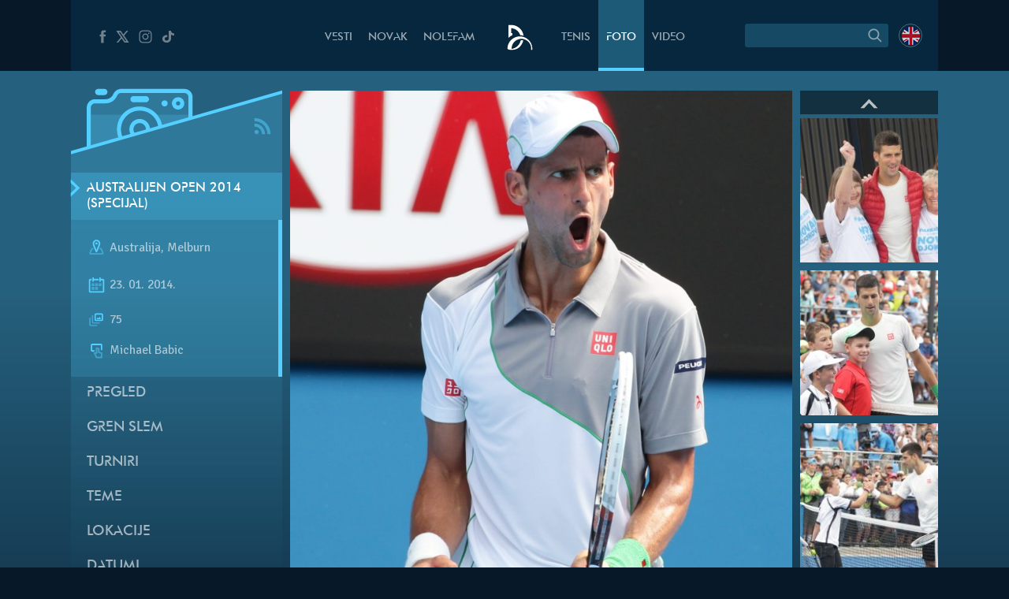

--- FILE ---
content_type: text/html; charset=UTF-8
request_url: https://novakdjokovic.com/album/australijen-open-2014/australijen-open-2014-specijal-3/f/nole_aus2014_mb_53/
body_size: 21968
content:
<!DOCTYPE html>
<html lang="sr-RS">
<head>
	<meta charset="UTF-8" />
	<meta http-equiv="X-UA-Compatible" content="IE=edge">
	<meta name="viewport" content="width=device-width" />
	<link rel="profile" href="http://gmpg.org/xfn/11" />
	<link rel="pingback" href="https://novakdjokovic.com/xmlrpc.php" />
	<link rel="shortcut icon" type="image/x-icon" href="https://novakdjokovic.com/wp-content/themes/novak2/favicon.ico">

	<!-- Global site tag (gtag.js) - Google Analytics -->
	<script async src="https://www.googletagmanager.com/gtag/js?id=G-Y6GTG6WT3Z"></script>
	<script>
	  window.dataLayer = window.dataLayer || [];
	  function gtag(){dataLayer.push(arguments);}
	  gtag('js', new Date());

	  gtag('config', 'G-Y6GTG6WT3Z');
	</script>
	<style type="text/css">
		body{
			overflow-x: hidden;
		}
		img#key-visual{
			position: absolute;
			left: 50%;
			right: 0;
			margin-left: -960px;
			z-index: -1;
			top: 0;
			width: 1920px;
			display: block;
			max-width: none;
			pointer-events: none;
		}

		body{
			background-image: none !important;
		}

	</style>
	<title>Australijen Open 2014 (Specijal) &#8211; Novak Đoković</title>
<meta name='robots' content='max-image-preview:large' />
	<style>img:is([sizes="auto" i], [sizes^="auto," i]) { contain-intrinsic-size: 3000px 1500px }</style>
	<link rel="alternate" hreflang="en-us" href="https://novakdjokovic.com/en/" />
<link rel="alternate" hreflang="sr-rs" href="https://novakdjokovic.com/album/australijen-open-2014/australijen-open-2014-specijal-3/f/nole_aus2014_mb_53/" />
<link rel="alternate" hreflang="x-default" href="https://novakdjokovic.com/album/australijen-open-2014/australijen-open-2014-specijal-3/f/nole_aus2014_mb_53/" />
<meta property="fb:app_id" content="174187089365293" />
<meta property="og:site_name" content="Novak Đoković" />
<meta property="og:type" content="article" />
<meta property="og:title" content="Australijen Open 2014 (Specijal) | Novak Đoković"/>
<meta property="og:url" content="https://novakdjokovic.com/album/australijen-open-2014/australijen-open-2014-specijal-3/f/nole_aus2014_mb_53/"/>
<meta property="og:image" content="https://novakdjokovic.com/wp-content/uploads/2014/01/nole_aus2014_mb_53-720x320.jpg"/>
<meta property="og:description" content="" />
<link rel="alternate" type="application/rss+xml" title="Novak Đoković &raquo; довод" href="https://novakdjokovic.com/feed/" />
<link rel="alternate" type="application/rss+xml" title="Novak Đoković &raquo; довод коментара" href="https://novakdjokovic.com/comments/feed/" />
<link rel="alternate" type="application/rss+xml" title="Novak Đoković &raquo; довод коментара на Australijen Open 2014 (Specijal)" href="https://novakdjokovic.com/album/australijen-open-2014/australijen-open-2014-specijal-3/f/nole_aus2014_mb_53/feed/" />
<link rel='stylesheet' id='wp-block-library-css' href='https://novakdjokovic.com/wp-includes/css/dist/block-library/style.min.css?ver=6.7.1' type='text/css' media='all' />
<style id='classic-theme-styles-inline-css' type='text/css'>
/*! This file is auto-generated */
.wp-block-button__link{color:#fff;background-color:#32373c;border-radius:9999px;box-shadow:none;text-decoration:none;padding:calc(.667em + 2px) calc(1.333em + 2px);font-size:1.125em}.wp-block-file__button{background:#32373c;color:#fff;text-decoration:none}
</style>
<style id='global-styles-inline-css' type='text/css'>
:root{--wp--preset--aspect-ratio--square: 1;--wp--preset--aspect-ratio--4-3: 4/3;--wp--preset--aspect-ratio--3-4: 3/4;--wp--preset--aspect-ratio--3-2: 3/2;--wp--preset--aspect-ratio--2-3: 2/3;--wp--preset--aspect-ratio--16-9: 16/9;--wp--preset--aspect-ratio--9-16: 9/16;--wp--preset--color--black: #000000;--wp--preset--color--cyan-bluish-gray: #abb8c3;--wp--preset--color--white: #ffffff;--wp--preset--color--pale-pink: #f78da7;--wp--preset--color--vivid-red: #cf2e2e;--wp--preset--color--luminous-vivid-orange: #ff6900;--wp--preset--color--luminous-vivid-amber: #fcb900;--wp--preset--color--light-green-cyan: #7bdcb5;--wp--preset--color--vivid-green-cyan: #00d084;--wp--preset--color--pale-cyan-blue: #8ed1fc;--wp--preset--color--vivid-cyan-blue: #0693e3;--wp--preset--color--vivid-purple: #9b51e0;--wp--preset--gradient--vivid-cyan-blue-to-vivid-purple: linear-gradient(135deg,rgba(6,147,227,1) 0%,rgb(155,81,224) 100%);--wp--preset--gradient--light-green-cyan-to-vivid-green-cyan: linear-gradient(135deg,rgb(122,220,180) 0%,rgb(0,208,130) 100%);--wp--preset--gradient--luminous-vivid-amber-to-luminous-vivid-orange: linear-gradient(135deg,rgba(252,185,0,1) 0%,rgba(255,105,0,1) 100%);--wp--preset--gradient--luminous-vivid-orange-to-vivid-red: linear-gradient(135deg,rgba(255,105,0,1) 0%,rgb(207,46,46) 100%);--wp--preset--gradient--very-light-gray-to-cyan-bluish-gray: linear-gradient(135deg,rgb(238,238,238) 0%,rgb(169,184,195) 100%);--wp--preset--gradient--cool-to-warm-spectrum: linear-gradient(135deg,rgb(74,234,220) 0%,rgb(151,120,209) 20%,rgb(207,42,186) 40%,rgb(238,44,130) 60%,rgb(251,105,98) 80%,rgb(254,248,76) 100%);--wp--preset--gradient--blush-light-purple: linear-gradient(135deg,rgb(255,206,236) 0%,rgb(152,150,240) 100%);--wp--preset--gradient--blush-bordeaux: linear-gradient(135deg,rgb(254,205,165) 0%,rgb(254,45,45) 50%,rgb(107,0,62) 100%);--wp--preset--gradient--luminous-dusk: linear-gradient(135deg,rgb(255,203,112) 0%,rgb(199,81,192) 50%,rgb(65,88,208) 100%);--wp--preset--gradient--pale-ocean: linear-gradient(135deg,rgb(255,245,203) 0%,rgb(182,227,212) 50%,rgb(51,167,181) 100%);--wp--preset--gradient--electric-grass: linear-gradient(135deg,rgb(202,248,128) 0%,rgb(113,206,126) 100%);--wp--preset--gradient--midnight: linear-gradient(135deg,rgb(2,3,129) 0%,rgb(40,116,252) 100%);--wp--preset--font-size--small: 13px;--wp--preset--font-size--medium: 20px;--wp--preset--font-size--large: 36px;--wp--preset--font-size--x-large: 42px;--wp--preset--spacing--20: 0.44rem;--wp--preset--spacing--30: 0.67rem;--wp--preset--spacing--40: 1rem;--wp--preset--spacing--50: 1.5rem;--wp--preset--spacing--60: 2.25rem;--wp--preset--spacing--70: 3.38rem;--wp--preset--spacing--80: 5.06rem;--wp--preset--shadow--natural: 6px 6px 9px rgba(0, 0, 0, 0.2);--wp--preset--shadow--deep: 12px 12px 50px rgba(0, 0, 0, 0.4);--wp--preset--shadow--sharp: 6px 6px 0px rgba(0, 0, 0, 0.2);--wp--preset--shadow--outlined: 6px 6px 0px -3px rgba(255, 255, 255, 1), 6px 6px rgba(0, 0, 0, 1);--wp--preset--shadow--crisp: 6px 6px 0px rgba(0, 0, 0, 1);}:where(.is-layout-flex){gap: 0.5em;}:where(.is-layout-grid){gap: 0.5em;}body .is-layout-flex{display: flex;}.is-layout-flex{flex-wrap: wrap;align-items: center;}.is-layout-flex > :is(*, div){margin: 0;}body .is-layout-grid{display: grid;}.is-layout-grid > :is(*, div){margin: 0;}:where(.wp-block-columns.is-layout-flex){gap: 2em;}:where(.wp-block-columns.is-layout-grid){gap: 2em;}:where(.wp-block-post-template.is-layout-flex){gap: 1.25em;}:where(.wp-block-post-template.is-layout-grid){gap: 1.25em;}.has-black-color{color: var(--wp--preset--color--black) !important;}.has-cyan-bluish-gray-color{color: var(--wp--preset--color--cyan-bluish-gray) !important;}.has-white-color{color: var(--wp--preset--color--white) !important;}.has-pale-pink-color{color: var(--wp--preset--color--pale-pink) !important;}.has-vivid-red-color{color: var(--wp--preset--color--vivid-red) !important;}.has-luminous-vivid-orange-color{color: var(--wp--preset--color--luminous-vivid-orange) !important;}.has-luminous-vivid-amber-color{color: var(--wp--preset--color--luminous-vivid-amber) !important;}.has-light-green-cyan-color{color: var(--wp--preset--color--light-green-cyan) !important;}.has-vivid-green-cyan-color{color: var(--wp--preset--color--vivid-green-cyan) !important;}.has-pale-cyan-blue-color{color: var(--wp--preset--color--pale-cyan-blue) !important;}.has-vivid-cyan-blue-color{color: var(--wp--preset--color--vivid-cyan-blue) !important;}.has-vivid-purple-color{color: var(--wp--preset--color--vivid-purple) !important;}.has-black-background-color{background-color: var(--wp--preset--color--black) !important;}.has-cyan-bluish-gray-background-color{background-color: var(--wp--preset--color--cyan-bluish-gray) !important;}.has-white-background-color{background-color: var(--wp--preset--color--white) !important;}.has-pale-pink-background-color{background-color: var(--wp--preset--color--pale-pink) !important;}.has-vivid-red-background-color{background-color: var(--wp--preset--color--vivid-red) !important;}.has-luminous-vivid-orange-background-color{background-color: var(--wp--preset--color--luminous-vivid-orange) !important;}.has-luminous-vivid-amber-background-color{background-color: var(--wp--preset--color--luminous-vivid-amber) !important;}.has-light-green-cyan-background-color{background-color: var(--wp--preset--color--light-green-cyan) !important;}.has-vivid-green-cyan-background-color{background-color: var(--wp--preset--color--vivid-green-cyan) !important;}.has-pale-cyan-blue-background-color{background-color: var(--wp--preset--color--pale-cyan-blue) !important;}.has-vivid-cyan-blue-background-color{background-color: var(--wp--preset--color--vivid-cyan-blue) !important;}.has-vivid-purple-background-color{background-color: var(--wp--preset--color--vivid-purple) !important;}.has-black-border-color{border-color: var(--wp--preset--color--black) !important;}.has-cyan-bluish-gray-border-color{border-color: var(--wp--preset--color--cyan-bluish-gray) !important;}.has-white-border-color{border-color: var(--wp--preset--color--white) !important;}.has-pale-pink-border-color{border-color: var(--wp--preset--color--pale-pink) !important;}.has-vivid-red-border-color{border-color: var(--wp--preset--color--vivid-red) !important;}.has-luminous-vivid-orange-border-color{border-color: var(--wp--preset--color--luminous-vivid-orange) !important;}.has-luminous-vivid-amber-border-color{border-color: var(--wp--preset--color--luminous-vivid-amber) !important;}.has-light-green-cyan-border-color{border-color: var(--wp--preset--color--light-green-cyan) !important;}.has-vivid-green-cyan-border-color{border-color: var(--wp--preset--color--vivid-green-cyan) !important;}.has-pale-cyan-blue-border-color{border-color: var(--wp--preset--color--pale-cyan-blue) !important;}.has-vivid-cyan-blue-border-color{border-color: var(--wp--preset--color--vivid-cyan-blue) !important;}.has-vivid-purple-border-color{border-color: var(--wp--preset--color--vivid-purple) !important;}.has-vivid-cyan-blue-to-vivid-purple-gradient-background{background: var(--wp--preset--gradient--vivid-cyan-blue-to-vivid-purple) !important;}.has-light-green-cyan-to-vivid-green-cyan-gradient-background{background: var(--wp--preset--gradient--light-green-cyan-to-vivid-green-cyan) !important;}.has-luminous-vivid-amber-to-luminous-vivid-orange-gradient-background{background: var(--wp--preset--gradient--luminous-vivid-amber-to-luminous-vivid-orange) !important;}.has-luminous-vivid-orange-to-vivid-red-gradient-background{background: var(--wp--preset--gradient--luminous-vivid-orange-to-vivid-red) !important;}.has-very-light-gray-to-cyan-bluish-gray-gradient-background{background: var(--wp--preset--gradient--very-light-gray-to-cyan-bluish-gray) !important;}.has-cool-to-warm-spectrum-gradient-background{background: var(--wp--preset--gradient--cool-to-warm-spectrum) !important;}.has-blush-light-purple-gradient-background{background: var(--wp--preset--gradient--blush-light-purple) !important;}.has-blush-bordeaux-gradient-background{background: var(--wp--preset--gradient--blush-bordeaux) !important;}.has-luminous-dusk-gradient-background{background: var(--wp--preset--gradient--luminous-dusk) !important;}.has-pale-ocean-gradient-background{background: var(--wp--preset--gradient--pale-ocean) !important;}.has-electric-grass-gradient-background{background: var(--wp--preset--gradient--electric-grass) !important;}.has-midnight-gradient-background{background: var(--wp--preset--gradient--midnight) !important;}.has-small-font-size{font-size: var(--wp--preset--font-size--small) !important;}.has-medium-font-size{font-size: var(--wp--preset--font-size--medium) !important;}.has-large-font-size{font-size: var(--wp--preset--font-size--large) !important;}.has-x-large-font-size{font-size: var(--wp--preset--font-size--x-large) !important;}
:where(.wp-block-post-template.is-layout-flex){gap: 1.25em;}:where(.wp-block-post-template.is-layout-grid){gap: 1.25em;}
:where(.wp-block-columns.is-layout-flex){gap: 2em;}:where(.wp-block-columns.is-layout-grid){gap: 2em;}
:root :where(.wp-block-pullquote){font-size: 1.5em;line-height: 1.6;}
</style>
<link rel='stylesheet' id='wpml-blocks-css' href='https://novakdjokovic.com/wp-content/plugins/sitepress-multilingual-cms/dist/css/blocks/styles.css?ver=4.6.15' type='text/css' media='all' />
<link rel='stylesheet' id='wpml-legacy-dropdown-0-css' href='https://novakdjokovic.com/wp-content/plugins/sitepress-multilingual-cms/templates/language-switchers/legacy-dropdown/style.min.css?ver=1' type='text/css' media='all' />
<style id='wpml-legacy-dropdown-0-inline-css' type='text/css'>
.wpml-ls-sidebars-sidebar-1, .wpml-ls-sidebars-sidebar-1 .wpml-ls-sub-menu, .wpml-ls-sidebars-sidebar-1 a {border-color:#cdcdcd;}.wpml-ls-sidebars-sidebar-1 a, .wpml-ls-sidebars-sidebar-1 .wpml-ls-sub-menu a, .wpml-ls-sidebars-sidebar-1 .wpml-ls-sub-menu a:link, .wpml-ls-sidebars-sidebar-1 li:not(.wpml-ls-current-language) .wpml-ls-link, .wpml-ls-sidebars-sidebar-1 li:not(.wpml-ls-current-language) .wpml-ls-link:link {color:#444444;background-color:#ffffff;}.wpml-ls-sidebars-sidebar-1 a, .wpml-ls-sidebars-sidebar-1 .wpml-ls-sub-menu a:hover,.wpml-ls-sidebars-sidebar-1 .wpml-ls-sub-menu a:focus, .wpml-ls-sidebars-sidebar-1 .wpml-ls-sub-menu a:link:hover, .wpml-ls-sidebars-sidebar-1 .wpml-ls-sub-menu a:link:focus {color:#000000;background-color:#eeeeee;}.wpml-ls-sidebars-sidebar-1 .wpml-ls-current-language > a {color:#444444;background-color:#ffffff;}.wpml-ls-sidebars-sidebar-1 .wpml-ls-current-language:hover>a, .wpml-ls-sidebars-sidebar-1 .wpml-ls-current-language>a:focus {color:#000000;background-color:#eeeeee;}
.wpml-ls-statics-shortcode_actions, .wpml-ls-statics-shortcode_actions .wpml-ls-sub-menu, .wpml-ls-statics-shortcode_actions a {border-color:#cdcdcd;}.wpml-ls-statics-shortcode_actions a, .wpml-ls-statics-shortcode_actions .wpml-ls-sub-menu a, .wpml-ls-statics-shortcode_actions .wpml-ls-sub-menu a:link, .wpml-ls-statics-shortcode_actions li:not(.wpml-ls-current-language) .wpml-ls-link, .wpml-ls-statics-shortcode_actions li:not(.wpml-ls-current-language) .wpml-ls-link:link {color:#444444;background-color:#ffffff;}.wpml-ls-statics-shortcode_actions a, .wpml-ls-statics-shortcode_actions .wpml-ls-sub-menu a:hover,.wpml-ls-statics-shortcode_actions .wpml-ls-sub-menu a:focus, .wpml-ls-statics-shortcode_actions .wpml-ls-sub-menu a:link:hover, .wpml-ls-statics-shortcode_actions .wpml-ls-sub-menu a:link:focus {color:#000000;background-color:#eeeeee;}.wpml-ls-statics-shortcode_actions .wpml-ls-current-language > a {color:#444444;background-color:#ffffff;}.wpml-ls-statics-shortcode_actions .wpml-ls-current-language:hover>a, .wpml-ls-statics-shortcode_actions .wpml-ls-current-language>a:focus {color:#000000;background-color:#eeeeee;}
</style>
<link rel='stylesheet' id='novak-main-css' href='https://novakdjokovic.com/wp-content/themes/novak2/assets/css/main.css?ver=1.0' type='text/css' media='all' />
<link rel='stylesheet' id='owl.carousel.css-css' href='https://novakdjokovic.com/wp-content/themes/novak2/assets/js/libs/owl-carousel/assets/owl.carousel.css?ver=2.0.0' type='text/css' media='all' />
<link rel='stylesheet' id='swiper-css' href='https://novakdjokovic.com/wp-content/themes/novak2/assets/js/libs/swiper/css/swiper.min.css?ver=3.4.1' type='text/css' media='all' />
<script type="text/javascript" src="https://novakdjokovic.com/wp-content/plugins/sitepress-multilingual-cms/templates/language-switchers/legacy-dropdown/script.min.js" id="wpml-legacy-dropdown-0-js"></script>
<script type="text/javascript" src="https://novakdjokovic.com/wp-includes/js/jquery/jquery.min.js" id="jquery-core-js"></script>
<script type="text/javascript" src="https://novakdjokovic.com/wp-includes/js/jquery/jquery-migrate.min.js" id="jquery-migrate-js"></script>
<script type="text/javascript" id="main-js-extra">
/* <![CDATA[ */
var Novak = {"ajaxurl":"https:\/\/novakdjokovic.com\/wp-admin\/admin-ajax.php"};
/* ]]> */
</script>
<script type="text/javascript" src="https://novakdjokovic.com/wp-content/themes/novak2/assets/js/main.js" id="main-js"></script>
<script type="text/javascript" src="https://novakdjokovic.com/wp-includes/js/jquery/ui/core.min.js" id="jquery-ui-core-js"></script>
<script type="text/javascript" src="https://novakdjokovic.com/wp-content/themes/novak2/assets/js/libs/nice-select/js/jquery.nice-select.min.js" id="jquery.nice-select-js"></script>
<script type="text/javascript" src="https://novakdjokovic.com/wp-content/themes/novak2/assets/js/libs/owl-carousel/owl.carousel.min.js" id="owl.carousel-js"></script>
<script type="text/javascript" src="https://novakdjokovic.com/wp-content/themes/novak2/assets/js/libs/swiper/js/swiper.jquery.min.js" id="swiper-js"></script>
<script type="text/javascript" src="https://novakdjokovic.com/wp-content/themes/novak2/assets/js/changephotos-swiper.js" id="changephotos-swiper-js"></script>
<link rel="https://api.w.org/" href="https://novakdjokovic.com/wp-json/" /><link rel="alternate" title="JSON" type="application/json" href="https://novakdjokovic.com/wp-json/wp/v2/media/55407" /><link rel="EditURI" type="application/rsd+xml" title="RSD" href="https://novakdjokovic.com/xmlrpc.php?rsd" />

<link rel='shortlink' href='https://novakdjokovic.com/?p=55407' />
<style type="text/css">.recentcomments a{display:inline !important;padding:0 !important;margin:0 !important;}</style></head>
<body class="attachment attachment-template-default single single-attachment postid-55407 attachmentid-55407 attachment-jpeg photo-page lang-sr">

<!--[if lt IE 11]><p class=chromeframe>Your browser is <em>ancient!</em> <a href="http://browsehappy.com/">Upgrade to a different browser</a> or <a href="https://www.google.com/chrome/browser/">install Google Chrome Frame</a> to experience this site.</p><![endif]-->


<div id="fb-root"></div>
<script>(function(d, s, id) {
		var js, fjs = d.getElementsByTagName(s)[0];
		if (d.getElementById(id)) return;
		js = d.createElement(s); js.id = id;
		js.src = "//connect.facebook.net/en_US/all.js#xfbml=1&appId=174187089365293";
		fjs.parentNode.insertBefore(js, fjs);
	}(document, 'script', 'facebook-jssdk'));</script>

<div id="mega-wrapper">

	<div id="wrapper">


		<header id="header">

			<div id="header__inner" class="container">

				<div id="header__inner--left">

					<div id="header-social">
						<a href="https://www.facebook.com/djokovicofficial" target="_blank" rel="nofollow">
							<i class="n-icon n-icon-facebook">
	<svg xmlns="http://www.w3.org/2000/svg" xml:space="preserve" version="1.1" style="shape-rendering:geometricPrecision; text-rendering:geometricPrecision; image-rendering:optimizeQuality; fill-rule:evenodd; clip-rule:evenodd"
viewBox="0 0 500 500"
 xmlns:xlink="http://www.w3.org/1999/xlink">
 <g id="Layer_x0020_1">
  <path class="fil0" d="M157 185l40 0 0 -38c0,-17 1,-44 13,-60 13,-17 31,-29 61,-29 50,0 72,7 72,7l-10 59c0,0 -17,-5 -32,-5 -16,0 -30,6 -30,21l0 45 64 0 -5 57 -59 0 0 200 -74 0 0 -200 -40 0 0 -57z"/>
 </g>
</svg></i>						</a>
						<a href="https://x.com/DjokerNole" target="_blank" rel="nofollow">
							<i class="n-icon n-icon-twitter">
	<svg xmlns="http://www.w3.org/2000/svg" xml:space="preserve" width="50px" height="50px" version="1.1" style="shape-rendering:geometricPrecision; text-rendering:geometricPrecision; image-rendering:optimizeQuality; fill-rule:evenodd; clip-rule:evenodd"
viewBox="0 0 50 50"
 xmlns:xlink="http://www.w3.org/1999/xlink">
 <g id="Layer_x0020_1">
  <metadata id="CorelCorpID_0Corel-Layer"/>
  <path class="fil0" d="M5.79 7.27l13.98 19.98 -13.25 15.48 5.2 0 10.37 -12.16 8.51 12.16 13.61 0 -14.62 -20.93 12.4 -14.53 -5.13 0 -9.59 11.2 -7.83 -11.2 -13.65 0zm7.56 3.94l4.04 0 19.26 27.58 -4 0 -19.3 -27.58z"/>
 </g>
</svg>
</i>
						</a>
						<a href="https://www.instagram.com/djokernole/" target="_blank" rel="nofollow">
							<i class="n-icon n-icon-instagram">
	<svg xmlns="http://www.w3.org/2000/svg" xml:space="preserve" version="1.1" style="shape-rendering:geometricPrecision; text-rendering:geometricPrecision; image-rendering:optimizeQuality; fill-rule:evenodd; clip-rule:evenodd"
viewBox="0 0 500 500"
 xmlns:xlink="http://www.w3.org/1999/xlink">
 <g id="Layer_x0020_1">
  <metadata id="CorelCorpID_0Corel-Layer"/>
  <path class="fil0" d="M337 439l-174 0c-56,0 -102,-46 -102,-102l0 -174c0,-56 46,-102 102,-102l174 0c56,0 102,46 102,102l0 174c0,56 -46,102 -102,102zm35 -290c0,-12 -9,-21 -21,-21 -12,0 -22,9 -22,21 0,12 10,22 22,22 12,0 21,-10 21,-22zm-122 196c-52,0 -95,-43 -95,-95 0,-52 43,-95 95,-95 52,0 95,43 95,95 0,52 -43,95 -95,95zm0 -158c-35,0 -63,28 -63,63 0,35 28,63 63,63 35,0 63,-28 63,-63 0,-35 -28,-63 -63,-63zm-87 -95c-39,0 -71,32 -71,71l0 174c0,39 32,71 71,71l174 0c39,0 71,-32 71,-71l0 -174c0,-39 -32,-71 -71,-71l-174 0z"/>
 </g>
</svg>
</i>						</a>
						<a href="https://www.tiktok.com/@djokernole" target="_blank" rel="nofollow">
							<i class="n-icon n-icon-tiktok">
	<svg xmlns="http://www.w3.org/2000/svg" xml:space="preserve" version="1.1" style="shape-rendering:geometricPrecision; text-rendering:geometricPrecision; image-rendering:optimizeQuality; fill-rule:evenodd; clip-rule:evenodd"
viewBox="0 0 500 500"
 xmlns:xlink="http://www.w3.org/1999/xlink">
 <g id="Layer_x0020_1">
  <metadata id="CorelCorpID_0Corel-Layer"/>
  <path class="fil0" d="M377.11 141.41c-22.39,-12.73 -38.55,-33.1 -43.6,-56.85 -1.09,-5.13 -1.68,-10.41 -1.68,-15.81l-71.47 0 -0.11 249.76c-1.21,27.97 -27.6,50.42 -59.96,50.42 -10.06,0 -19.53,-2.19 -27.87,-6.02 -19.12,-8.77 -32.21,-26.25 -32.21,-46.37 0,-28.89 26.95,-52.39 60.08,-52.39 6.18,0 12.11,0.89 17.72,2.43l0 -48.87 0 -14.76c-5.8,-0.69 -11.7,-1.12 -17.72,-1.12 -72.54,0 -131.54,51.46 -131.54,114.71 0,38.81 22.23,73.16 56.15,93.93 21.37,13.07 47.36,20.78 75.39,20.78 72.53,0 131.54,-51.45 131.54,-114.71l0 -126.65c28.03,17.54 62.37,27.88 99.42,27.88l0 -48.43 0 -13.89c-19.96,0 -38.55,-5.17 -54.14,-14.04z"/>
 </g>
</svg>
</i>
						</a>
					</div> <!-- #header-social -->

				</div> <!-- #header__inner--left -->

				<div id="header__inner--right">

					<div id="header-search">
								<form method="get" id="searchForm" action="https://novakdjokovic.com/">
		<fieldset>
		<div class="input">
			<input type="text" class="field" name="s" id="s" value="" />
		</div>

		<label id="submitLabel">
			<i class="n-icon n-icon-search">
	<svg xmlns="http://www.w3.org/2000/svg" xml:space="preserve" version="1.1" style="shape-rendering:geometricPrecision; text-rendering:geometricPrecision; image-rendering:optimizeQuality; fill-rule:evenodd; clip-rule:evenodd"
viewBox="0 0 200 200"
 xmlns:xlink="http://www.w3.org/1999/xlink">
 <g id="Layer_x0020_1">
  <metadata id="CorelCorpID_0Corel-Layer"/>
  <path class="fil0" d="M65 114c-7,-7 -10,-15 -10,-25 0,-9 3,-18 10,-24 7,-7 15,-10 24,-10 10,0 18,3 25,10 6,6 10,15 10,24 0,10 -4,18 -10,25 -7,6 -15,10 -25,10 -9,0 -17,-4 -24,-10zm92 35l-31 -31c6,-8 10,-18 10,-29 0,-12 -5,-24 -14,-32 -9,-9 -20,-14 -33,-14 -12,0 -23,5 -32,14 -9,8 -14,20 -14,32 0,13 5,24 14,33 9,9 20,13 32,13 11,0 21,-3 29,-9l31 31 8 -8z"/>
 </g>
</svg>
</i>			<input type="submit" class="submit" name="submit" id="searchSubmit" value="Search" />
		</label>
		</fieldset>
	</form>					</div>

					<div id="header-lang">
						<a href="https://novakdjokovic.com/album/australijen-open-2014/australijen-open-2014-specijal-3/f/nole_aus2014_mb_53/"
					onclick="document.cookie='preferred_language=en;path=/;domain=novakdjokovic.com;max-age=31536000;secure;samesite=strict'"
					id="lang-lnk" class="lang-en"><span class="icl_lang_sel_current icl_lang_sel_native">English</span></a>					</div> <!-- header-lang -->


				</div> <!-- #header__inner--right -->


				<div id="header__inner--center">

					<ul id="header-menu" class="menu">
						<li class="menu-item-news">
							<a href="https://novakdjokovic.com/n/vesti/">
								Vesti							</a>
						</li>
						<li class="menu-item-novak">
							<a href="https://novakdjokovic.com/novak/">
								Novak							</a>
						</li>
						<li class="menu-item-nolefam">
							<a href="https://novakdjokovic.com/nolefam/">
								NoleFam							</a>
						</li>

						<li class="menu-logo">
							<a href="https://novakdjokovic.com/">
								
<svg xmlns="http://www.w3.org/2000/svg" xml:space="preserve" width="35px" height="35px" version="1.1" style="shape-rendering:geometricPrecision; text-rendering:geometricPrecision; image-rendering:optimizeQuality; fill-rule:evenodd; clip-rule:evenodd"
viewBox="0 0 350 350"
 xmlns:xlink="http://www.w3.org/1999/xlink">
 <g id="Layer_x0020_1">
  <metadata id="CorelCorpID_0Corel-Layer"/>
  <path class="fil0" d="M211 166c-84,-20 -167,31 -189,114l0 0 0 0c0,1 0,2 -1,4 -1,4 -2,9 -2,13 -3,20 -3,25 11,30 7,3 17,6 36,6 19,0 57,-2 87,-22 33,-21 57,-62 66,-98 -10,-3 -22,-3 -34,-1 -10,57 -57,101 -114,108 -1,-3 -1,-10 1,-24 0,-2 1,-5 1,-7 16,-67 83,-109 150,-93 62,15 103,74 95,136l14 0c7,-77 -44,-148 -121,-166zm-145 -46l14 0 0 26c-18,8 -35,19 -48,34l-2 0c0,-54 0,-108 0,-162 25,0 48,-3 72,3 63,15 112,68 120,133 -14,-5 -28,-7 -42,-7 -4,-12 -10,-24 -17,-34 -19,-28 -49,-48 -84,-54 -4,-1 -9,-2 -13,-2l0 63z"/>
 </g>
</svg>
							</a>
						</li>

						<li class="menu-item-tour">
							<a href="https://novakdjokovic.com/tenis/">
								Tenis							</a>
						</li>
						<li class="menu-item-photo">
							<a href="https://novakdjokovic.com/foto/">
								Foto															</a>
						</li>
						<li class="menu-item-video">
							<a href="https://novakdjokovic.com/video-pregled/">
								Video							</a>
						</li>
					</ul>

				</div>

			</div> <!-- #header__inner -->

		</header>

		<main id="main">



<div class="container">

	<div class="grid-row">

		<div class="grid-col-3">

			<div id="photo-sidebar" class="sidebar">

				<div class="sidebar-top">
	
	<svg xmlns="http://www.w3.org/2000/svg" xml:space="preserve" width="270px" height="120px" version="1.1" style="shape-rendering:geometricPrecision; text-rendering:geometricPrecision; image-rendering:optimizeQuality; fill-rule:evenodd; clip-rule:evenodd"
viewBox="0 0 2700 1200"
 xmlns:xlink="http://www.w3.org/1999/xlink">
 <defs>
  <style type="text/css">
   <![CDATA[
    .sidebar-fil3 {fill:#54CFFF}
    .sidebar-fil2 {fill:#54CFFF;fill-rule:nonzero}
    .sidebar-fil0 {fill:#54CFFF;fill-opacity:0.200000}
    .sidebar-fil1 {fill:#54CFFF;fill-rule:nonzero;fill-opacity:0.200000}
   ]]>
  </style>
 </defs>
 <g id="Layer_x0020_1">
  <metadata id="CorelCorpID_0Corel-Layer"/>
  <g id="_2203235178608">
   <polygon class="sidebar-fil0" points="-1,945 2701,170 2701,1200 -1,1200 "/>
   <path class="sidebar-fil1" d="M878 567c-43,0 -79,35 -79,79 0,25 11,47 29,62l126 -37c3,-8 4,-16 4,-25 0,-44 -36,-79 -80,-79zm0 -160l0 0c-131,0 -238,107 -238,239 0,39 9,76 25,108l106 -30c-16,-22 -25,-49 -25,-78 0,-73 59,-133 132,-133 74,0 133,60 133,133 0,3 0,6 0,9l105 -30c-10,-122 -113,-218 -238,-218zm571 -225l0 0 -809 0c-37,0 -50,35 -50,35 -33,66 -83,97 -147,97l-135 0c-29,0 -53,24 -53,53l0 505 359 -103c-18,-37 -27,-79 -27,-123 0,-161 130,-292 291,-292 149,0 272,112 290,256l334 -96 0 -279c0,-30 -24,-53 -53,-53zm-650 39l0 0 159 0c22,0 40,18 40,40 0,22 -18,40 -40,40l-159 0c-22,0 -40,-18 -40,-40 0,-22 18,-40 40,-40zm398 133l0 0c-22,0 -40,-18 -40,-40 0,-22 18,-39 40,-39 22,0 40,17 40,39 0,22 -18,40 -40,40zm173 40l0 0c-44,0 -80,-36 -80,-80 0,-44 36,-79 80,-79 44,0 79,35 79,79 0,44 -35,80 -79,80zm0 -106l0 0c-15,0 -27,12 -27,26 0,15 12,27 27,27 14,0 26,-12 26,-27 0,-14 -12,-26 -26,-26z"/>
   <path class="sidebar-fil1" d="M255 460l0 412 359 -103c-18,-37 -27,-79 -27,-123 0,-70 25,-135 66,-186l-398 0zm849 0l0 0c34,42 57,93 64,150l334 -96 0 -54 -398 0z"/>
   <path class="sidebar-fil2" d="M799 301l159 0c22,0 40,-18 40,-40 0,-22 -18,-40 -40,-40l-159 0c-22,0 -40,18 -40,40 0,22 18,40 40,40zm-372 -93l-79 0c-22,0 -40,-18 -40,-40 0,-22 18,-39 40,-39l79 0c22,0 40,17 40,39 0,22 -18,40 -40,40zm451 305l0 0c-73,0 -132,60 -132,133 0,29 9,56 25,78l57 -16c-18,-15 -29,-37 -29,-62 0,-44 36,-79 79,-79 44,0 80,35 80,79 0,9 -1,17 -4,25l57 -16c0,-3 0,-6 0,-9 0,-73 -59,-133 -133,-133zm0 -159l0 0c-161,0 -291,131 -291,292 0,44 9,86 27,123l51 -15c-16,-32 -25,-69 -25,-108 0,-132 107,-239 238,-239 125,0 228,96 238,218l52 -15c-18,-144 -141,-256 -290,-256zm571 -225l0 0 -809 0c-42,0 -82,28 -99,67 -16,38 -54,65 -98,65l-3 0 -13 0 -79 0 -40 0c-59,0 -106,48 -106,106l0 520 53 -15 0 -505c0,-29 24,-53 53,-53l135 0c64,0 114,-31 147,-97 0,0 13,-35 50,-35l809 0c29,0 53,23 53,53l0 279 53 -15 0 -264c0,-59 -47,-106 -106,-106zm-79 106l0 0c-44,0 -80,35 -80,79 0,44 36,80 80,80 44,0 79,-36 79,-80 0,-44 -35,-79 -79,-79zm0 106l0 0c-15,0 -27,-12 -27,-27 0,-14 12,-26 27,-26 14,0 26,12 26,26 0,15 -12,27 -26,27zm-173 -66l0 0c-22,0 -40,17 -40,39 0,22 18,40 40,40 22,0 40,-18 40,-40 0,-22 -18,-39 -40,-39z"/>
   <polygon class="sidebar-fil3" points="-1,924 2701,149 2701,191 -1,966 "/>
  </g>
 </g>
</svg>


		<a href="https://novakdjokovic.com/feed/?post_type=album" class="sidebar-rss" target="_blank">
		<i class="n-icon n-icon-rss">
	<svg xmlns="http://www.w3.org/2000/svg" xml:space="preserve" version="1.1" style="shape-rendering:geometricPrecision; text-rendering:geometricPrecision; image-rendering:optimizeQuality; fill-rule:evenodd; clip-rule:evenodd"
viewBox="0 0 350 350"
 xmlns:xlink="http://www.w3.org/1999/xlink">
 <g id="Layer_x0020_1">
  <metadata id="CorelCorpID_0Corel-Layer"/>
  <path class="fil0" d="M248 294l46 0c0,-131 -107,-238 -238,-238l0 46c106,0 192,86 192,192zm-160 0c17,0 32,-14 32,-32 0,-17 -15,-31 -32,-31 -18,0 -32,14 -32,31 0,18 14,32 32,32zm79 0l0 0 46 0c0,-87 -70,-157 -157,-157l0 45c30,0 58,12 79,33 21,21 32,49 32,79z"/>
 </g>
</svg>
</i>	</a>
</div>


<div class="sidebar__inner">

<ul id="menu-foto-sr" class="photo-submenu menu"><li id="menu-item-16363" class="subnav-overview menu-item menu-item-type-post_type menu-item-object-page menu-item-16363"><span><a href="https://novakdjokovic.com/foto/">Pregled</a></span></li>
<li id="menu-item-16366" class="subnav-grandslams menu-item menu-item-type-taxonomy menu-item-object-album_tournament_type menu-item-16366"><span><a href="https://novakdjokovic.com/tt/gren-slem/">Gren slem</a></span></li>
<li id="menu-item-16365" class="subnav-tournaments menu-item menu-item-type-taxonomy menu-item-object-album_tournament_type menu-item-16365"><span><a href="https://novakdjokovic.com/tt/turniri/">Turniri</a></span></li>
<li id="menu-item-16368" class="subnav-topics menu-item menu-item-type-post_type menu-item-object-page menu-item-16368"><span><a href="https://novakdjokovic.com/teme/">Teme</a></span></li>
<li id="menu-item-16367" class="subnav-locations menu-item menu-item-type-post_type menu-item-object-page menu-item-16367"><span><a href="https://novakdjokovic.com/lokacije/">Lokacije</a></span></li>
<li id="menu-item-20758" class="subnav-dates menu-item menu-item-type-post_type menu-item-object-page menu-item-20758"><span><a href="https://novakdjokovic.com/foto/datumi/">Datumi</a></span></li>
<li id="menu-item-21210" class="subnav-hires menu-item menu-item-type-post_type menu-item-object-page menu-item-21210"><span><a href="https://novakdjokovic.com/foto/hi-res/">Hi-Res</a></span></li>
</ul>
</div> <!-- .sidebar__inner -->

				<div id="photo-sidebar__image-info" style="display: none;">
					<div class="album-title  label">
						<i class="n-icon n-icon-chevron-right">
	<svg xmlns="http://www.w3.org/2000/svg" xml:space="preserve" version="1.1" style="shape-rendering:geometricPrecision; text-rendering:geometricPrecision; image-rendering:optimizeQuality; fill-rule:evenodd; clip-rule:evenodd"
viewBox="0 0 500 500"
 xmlns:xlink="http://www.w3.org/1999/xlink">
 <g id="Layer_x0020_1">
  <metadata id="CorelCorpID_0Corel-Layer"/>
  <polygon class="fil0" points="367,250 133,25 133,120 268,250 133,380 133,475 "/>
 </g>
</svg>
</i>						<a href="https://novakdjokovic.com/album/australijen-open-2014/australijen-open-2014-specijal-3/" title="Australijen Open 2014 (Specijal)">
							Australijen Open 2014 (Specijal)						</a>
					</div>

					<div class="photo-description  photoview-text">

											</div>

					<ul class="image-meta-list">
						
													<li class="image-location">
								<i class="n-icon n-icon-location">
	<svg version="1.1" id="Layer_1" xmlns="http://www.w3.org/2000/svg" xmlns:xlink="http://www.w3.org/1999/xlink" x="0px" y="0px"
	 width="597.704px" height="773.5px" viewBox="0 0 597.704 773.5" enable-background="new 0 0 597.704 773.5" xml:space="preserve">
<g id="Layer_x0020_1_1_">
	<g id="_737051984">
		<path d="M295.982,513.257c-8.09,0-16.182-4.045-20.228-12.136c-16.181-34.383-95.063-208.331-95.063-262.942
			c0-62.702,52.588-113.268,115.291-113.268c62.702,0,115.29,50.566,115.29,113.268c0,54.611-78.883,228.56-95.062,262.942
			C312.163,509.212,304.073,513.257,295.982,513.257z M330.368,238.178c0,20.228-16.184,34.385-34.386,34.385
			c-18.203,0-34.385-14.158-34.385-34.385c0-18.204,16.182-34.385,34.385-34.385C314.184,203.793,330.368,219.974,330.368,238.178z
			 M295.982,169.409c-38.431,0-68.77,32.363-68.77,68.77c0,28.317,36.408,121.36,68.77,196.197
			c32.362-74.838,68.771-167.88,68.771-196.197C364.752,201.771,334.413,169.409,295.982,169.409z"/>
		<path fill-opacity="0.502" d="M467.907,582.027h-343.85c-14.158,0-30.34-6.067-38.431-20.229
			c-8.09-12.134-10.113-28.314-4.045-42.474l50.566-115.29c6.068-16.183,22.25-28.318,40.453-28.318h20.227l16.182,46.521h-36.408
			l-48.543,115.292h343.849l-48.543-115.292h-36.408l16.182-46.521h20.229c18.203,0,34.385,12.138,40.453,28.318l50.564,115.29
			c6.068,14.158,4.045,30.34-4.045,42.474C498.247,575.96,482.065,582.027,467.907,582.027z"/>
	</g>
</g>
</svg>
</i>								<span class="pv-loc">
								<a href="https://novakdjokovic.com/l/australija/slike/" title="Australija">Australija</a>, <a href="https://novakdjokovic.com/l/melburn/slike/" title="Melburn">Melburn</a>							</span>
							</li>
						
						<li class="image-date">
							<i class="n-icon n-icon-event">
	<svg version="1.1" id="Layer_1" xmlns="http://www.w3.org/2000/svg" xmlns:xlink="http://www.w3.org/1999/xlink" x="0px" y="0px"
	 width="612px" height="792px" viewBox="0 0 612 792" enable-background="new 0 0 612 792" xml:space="preserve"  preserveAspectRatio="xMidYMid">
<g id="Layer_x0020_1">
	<g id="_737068952">
		<path fill-opacity="0.502" d="M372.445,409.223h87.429v-87.428h-87.429V409.223z M152.125,519.383h87.429v-89.177h-87.429V519.383
			z M262.286,519.383h87.428v-89.177h-87.428V519.383z M152.125,409.223h87.429v-87.428h-87.429V409.223z M262.286,409.223h87.428
			v-87.428h-87.428V409.223z"/>
		<path d="M503.589,188.903h-66.446v-43.714h-43.714v131.143h43.714v-43.714h66.446v330.479H108.412V232.617h43.714v-43.714h-43.714
			c-24.48,0-43.714,19.234-43.714,43.714v330.479c0,24.48,19.234,43.715,43.714,43.715h395.177
			c24.479,0,43.714-19.234,43.714-43.715V232.617C547.303,208.137,528.068,188.903,503.589,188.903z M218.571,232.617h153.874
			v-43.714H218.571v-43.714h-43.714v131.143h43.714V232.617z"/>
	</g>
</g>
</svg>
</i>							<span class="pv-date">
								23. 01. 2014.							</span>
						</li>

						<li class="image-no">
							<i class="n-icon n-icon-album">
	<svg version="1.1" id="Layer_1" xmlns="http://www.w3.org/2000/svg" xmlns:xlink="http://www.w3.org/1999/xlink" x="0px" y="0px"
	 width="612px" height="577.471px" viewBox="0 91.106 612 577.471" enable-background="new 0 91.106 612 577.471"
	 xml:space="preserve">
<g id="Layer_x0020_1">
	<g id="_2166887341888">
		<path d="M362.545,345.778l-23.734-38.838l-34.521,58.257h142.404l-47.469-77.676L362.545,345.778z M282.712,384.616V220.633
			h183.401v163.983H282.712z M466.113,181.796H282.712c-21.577,0-40.996,17.261-40.996,38.837v163.983
			c0,21.577,19.419,40.995,40.996,40.995h183.401c23.733,0,40.995-19.418,40.995-40.995V220.633
			C507.108,199.057,489.847,181.796,466.113,181.796z"/>
		<path fill-opacity="0.502" d="M120.887,324.202H79.892v224.397c0,21.576,17.261,38.837,40.995,38.837h202.821v-38.837H120.887
			V324.202z M202.878,242.21h-40.996v224.397c0,21.576,17.261,40.996,40.996,40.996h202.82v-40.996h-202.82V242.21z"/>
	</g>
</g>
</svg>
</i>							75						</li>

													<li class="image-source">
								<i class="n-icon n-icon-source">
	<svg version="1.1" id="Layer_1" xmlns="http://www.w3.org/2000/svg" xmlns:xlink="http://www.w3.org/1999/xlink" x="0px" y="0px"
	 width="612px" height="634px" viewBox="0 72.5 612 634" enable-background="new 0 72.5 612 634" xml:space="preserve">
<g id="Layer_x0020_1">
	<g id="_2687131052224">
		<path fill-opacity="0.502" d="M319.876,574.833h120.26v-94.818l-71.694-18.504c-9.251-2.312-18.5-11.562-18.5-20.813v-97.132
			l-20.815-6.938v127.197c0,11.563-11.562,20.815-23.126,20.815h-30.064L319.876,574.833z M463.262,621.086H306
			c-9.25,0-16.189-4.625-20.814-13.877l-67.067-134.135c-2.312-6.938-2.312-16.188,2.313-20.813
			c2.312-6.937,9.25-11.563,18.501-11.563h43.94V306.562c0-9.251,4.625-16.189,9.251-18.502c6.938-4.625,13.876-6.938,20.814-4.625
			l67.066,23.126c9.251,2.312,16.189,11.563,16.189,20.814v94.819l74.005,18.502c9.251,2.313,16.189,11.563,16.189,23.127v134.135
			C486.389,609.522,477.138,621.086,463.262,621.086z"/>
		<path d="M440.136,170.114H171.865c-25.439,0-46.254,20.814-46.254,46.254V373.63c0,23.125,20.814,43.94,46.254,43.94h67.067
			v-43.94h-67.067V216.368h268.271V373.63h46.253V216.368C486.389,190.929,465.574,170.114,440.136,170.114z"/>
	</g>
</g>
</svg>
</i>								Michael Babic							</li>
						
												<li class="image-hq  pv-hq" style="display: block;">
							<i class="n-icon n-icon-hq">
	<?xml version="1.0" encoding="utf-8"?>
<!-- Generator: Adobe Illustrator 16.0.0, SVG Export Plug-In . SVG Version: 6.00 Build 0)  -->
<!DOCTYPE svg PUBLIC "-//W3C//DTD SVG 1.1//EN" "http://www.w3.org/Graphics/SVG/1.1/DTD/svg11.dtd">
<svg version="1.1" id="Layer_1" xmlns="http://www.w3.org/2000/svg" xmlns:xlink="http://www.w3.org/1999/xlink" x="0px" y="0px"
	 width="612px" height="508px" viewBox="0 150.5 612 508" enable-background="new 0 150.5 612 508" xml:space="preserve">
<g id="Layer_x0020_1">
	<g id="_2687054185040">
		<path fill-opacity="0.502" d="M118.439,551.712V448.797H80.634v102.915c0,21.003,16.803,39.905,37.805,39.905h107.116v-39.905
			H118.439z M385.177,591.617h107.116c21.002,0,37.804-18.902,37.804-39.905V448.797h-37.804v102.915H385.177V591.617z
			 M118.439,343.781V240.867h107.116v-39.905H118.439c-21.002,0-37.805,18.902-37.805,39.905v102.914H118.439z M385.177,240.867
			h107.116v102.914h37.804V240.867c0-21.003-16.802-39.905-37.804-39.905H385.177V240.867z"/>
		<path d="M170.947,474h31.504v-65.109h50.407V474h33.605V318.579h-33.605v60.909h-50.407v-60.909h-31.504V474z M446.086,457.199
			l-16.803-14.703c8.4-12.603,12.602-27.304,12.602-46.207v-2.101c0-46.207-27.304-79.812-69.312-79.812
			c-42.004,0-71.409,33.605-71.409,79.812v2.101c0,46.207,29.405,79.812,71.409,79.812c14.704,0,27.304-4.2,37.808-12.603
			l16.802,14.703L446.086,457.199z M372.574,446.697c-21,0-37.803-18.903-37.803-50.407v-2.1c0-31.505,14.701-50.407,37.803-50.407
			c21.004,0,35.706,21.004,35.706,50.407v2.1c0,10.501,0,16.802-2.099,25.202l-21.004-18.9l-18.901,21.003l23.102,18.902
			C383.077,444.597,378.877,446.697,372.574,446.697z"/>
	</g>
</g>
</svg>
</i>							<a href="#" target="_blank">PREUZMI FOTOGRAFIJU U VISOKOJ REZOLUCIJI</a>
						</li>
					</ul> <!-- .image-meta-wrap -->

				</div> <!-- #photo-sidebar__image-info -->


				<script>
					jQuery(window).load(function(){
						jQuery("#photo-sidebar__image-info").detach().prependTo("#photo-sidebar .sidebar__inner").show();

					});
				</script>

			</div> <!-- #photo-sidebar -->

		</div>

		<div class="grid-col-7">

			<div class="photoview-main pvmain-blue">

				<div class="photoview-main-photo">
					<img src="https://novakdjokovic.com/wp-content/uploads/2014/01/nole_aus2014_mb_53-823x924.jpg" />
				</div> <!-- end .photoview-main -->



			</div> <!-- end .photoview-main -->

			<div class="clearfix">

				<div class="photo-social clearfix">

	<span class="photo-social-label">
		Podeli fotografiju	</span>

	


<span class="social-buttons" data-url="https://novakdjokovic.com/?p=55429" data-title="Australijen Open 2014 (Specijal)" data-desc="" data-image="">

	<span class="social-btn social-btn--facebook">
		<a href="#" class="novak-share" data-network="fb">
			<i class="n-icon n-icon-facebook">
	<svg xmlns="http://www.w3.org/2000/svg" xml:space="preserve" version="1.1" style="shape-rendering:geometricPrecision; text-rendering:geometricPrecision; image-rendering:optimizeQuality; fill-rule:evenodd; clip-rule:evenodd"
viewBox="0 0 500 500"
 xmlns:xlink="http://www.w3.org/1999/xlink">
 <g id="Layer_x0020_1">
  <path class="fil0" d="M157 185l40 0 0 -38c0,-17 1,-44 13,-60 13,-17 31,-29 61,-29 50,0 72,7 72,7l-10 59c0,0 -17,-5 -32,-5 -16,0 -30,6 -30,21l0 45 64 0 -5 57 -59 0 0 200 -74 0 0 -200 -40 0 0 -57z"/>
 </g>
</svg></i>		</a>
			</span>


	<span class="social-btn social-btn--twitter">
		<a href="#" class="novak-share" data-network="tw">
			<i class="n-icon n-icon-twitter">
	<svg xmlns="http://www.w3.org/2000/svg" xml:space="preserve" width="50px" height="50px" version="1.1" style="shape-rendering:geometricPrecision; text-rendering:geometricPrecision; image-rendering:optimizeQuality; fill-rule:evenodd; clip-rule:evenodd"
viewBox="0 0 50 50"
 xmlns:xlink="http://www.w3.org/1999/xlink">
 <g id="Layer_x0020_1">
  <metadata id="CorelCorpID_0Corel-Layer"/>
  <path class="fil0" d="M5.79 7.27l13.98 19.98 -13.25 15.48 5.2 0 10.37 -12.16 8.51 12.16 13.61 0 -14.62 -20.93 12.4 -14.53 -5.13 0 -9.59 11.2 -7.83 -11.2 -13.65 0zm7.56 3.94l4.04 0 19.26 27.58 -4 0 -19.3 -27.58z"/>
 </g>
</svg>
</i>
		</a>
			</span>

		<span class="social-btn social-btn--pinterest">
		<a href="#" class="novak-share" data-network="pt">
			<i class="n-icon n-icon-pinterest">
	<svg xmlns="http://www.w3.org/2000/svg" xml:space="preserve" version="1.1" style="shape-rendering:geometricPrecision; text-rendering:geometricPrecision; image-rendering:optimizeQuality; fill-rule:evenodd; clip-rule:evenodd"
viewBox="0 0 350 350"
 xmlns:xlink="http://www.w3.org/1999/xlink">
 <g id="Layer_x0020_1">
  <metadata id="CorelCorpID_0Corel-Layer"/>
  <path class="fil0" d="M158 221c-6,33 -14,66 -37,82 -7,-50 10,-88 19,-128 -14,-24 1,-71 31,-59 36,14 -32,87 14,96 47,9 66,-82 37,-112 -42,-43 -123,-1 -113,61 2,15 18,19 6,40 -27,-6 -35,-27 -34,-56 1,-47 42,-79 82,-84 51,-5 99,19 105,67 8,54 -23,113 -77,109 -15,-2 -21,-9 -33,-16z"/>
 </g>
</svg></i>		</a>
	</span>
	</span> <!-- .social-buttons -->
</div> <!-- .photo-social -->
			</div> <!-- end .photoview-text -->


			<div class="comments" style='margin:0'>
	<ul id="comment-tabs" class="clearfix">
		<li id="fb-tab-c">
			<a href="#" rel="tab-fb" class="defaulttab"><span>Facebook</span> komentari</a>
		</li>
		<li id="oc-tab-c">
			<a href="#" rel="tab-oc" onclick="novakRunDisqus();">Ostali komentari</a>
		</li>
	</ul>
	<div class="comment-content">
		<div class="tab-content" id="tab-fb">
			<div class="fb-comments" data-href="http://novakdjokovic.com/album/australijen-open-2014/australijen-open-2014-specijal-3/f/nole_aus2014_mb_53/" data-num-posts="6" data-width="100%" data-colorscheme="dark"></div>
		</div>
		<div class="tab-content" id="tab-oc">
			<div class="disqs">
				<div id="disqus_thread"></div>
				<script type="text/javascript">
					/* * * CONFIGURATION VARIABLES: EDIT BEFORE PASTING INTO YOUR WEBPAGE * * */
					var disqus_shortname = 'ndjcom'; // required: replace example with your forum shortname
					var disqus_identifier = 'nole_aus2014_mb_53';
					var disqus_url = 'http://novakdjokovic.com/album/australijen-open-2014/australijen-open-2014-specijal-3/f/nole_aus2014_mb_53/';
					/* * * DON'T EDIT BELOW THIS LINE * * */
					var disqus_started = false;
					function novakRunDisqus() {
						if(!disqus_started){
							var dsq = document.createElement('script'); dsq.type = 'text/javascript'; dsq.async = true;
							dsq.src = 'https://' + disqus_shortname + '.disqus.com/embed.js';
							(document.getElementsByTagName('head')[0] || document.getElementsByTagName('body')[0]).appendChild(dsq);
							disqus_started = true;
						}
						return false;
					};
				</script>
			</div>
		</div>
	</div>
</div>

<style type="text/css">
	#comment-tabs > li{
		background: #0180c4
	}
</style>

		</div> <!-- .grid-col-7 -->

		<div class="grid-col-2">


			<div class="photoviewer pv-blue">
				<div class="pv-inside">

					<a href="#" class="pv-left ir" id="pv-prev">
						<i class="n-icon n-icon-chevoron-left">
	<svg xmlns="http://www.w3.org/2000/svg" xml:space="preserve" version="1.1" style="shape-rendering:geometricPrecision; text-rendering:geometricPrecision; image-rendering:optimizeQuality; fill-rule:evenodd; clip-rule:evenodd"
viewBox="0 0 500 500"
 xmlns:xlink="http://www.w3.org/1999/xlink">
 <g id="Layer_x0020_1">
  <metadata id="CorelCorpID_0Corel-Layer"/>
  <polygon class="fil0" points="133,250 367,25 367,120 232,250 367,380 367,475 "/>
 </g>
</svg>
</i>					</a>

					<a href="#" class="pv-right ir" id="pv-next">
						<i class="n-icon n-icon-chevoron-left">
	<svg xmlns="http://www.w3.org/2000/svg" xml:space="preserve" version="1.1" style="shape-rendering:geometricPrecision; text-rendering:geometricPrecision; image-rendering:optimizeQuality; fill-rule:evenodd; clip-rule:evenodd"
viewBox="0 0 500 500"
 xmlns:xlink="http://www.w3.org/1999/xlink">
 <g id="Layer_x0020_1">
  <metadata id="CorelCorpID_0Corel-Layer"/>
  <polygon class="fil0" points="133,250 367,25 367,120 232,250 367,380 367,475 "/>
 </g>
</svg>
</i>					</a>

					<div id="pv-links" class="swiper-container">
						<ul id="pv-photos" class="clearfix  swiper-wrapper">
							<li id="55429" class="swiper-slide  "  data-hash="0"><img data-src="https://novakdjokovic.com/wp-content/uploads/2014/01/nole_aus2014_mb_75-267x178.jpg" class="swiper-lazy" /><a href="https://novakdjokovic.com/album/australijen-open-2014/australijen-open-2014-specijal-3/f/nole_aus2014_mb_75/"  style="background-image: url(https://novakdjokovic.com/wp-content/uploads/2014/01/nole_aus2014_mb_75-267x178.jpg);"></a></li><li id="55428" class="swiper-slide  "  data-hash="1"><img data-src="https://novakdjokovic.com/wp-content/uploads/2014/01/nole_aus2014_mb_74-267x216.jpg" class="swiper-lazy" /><a href="https://novakdjokovic.com/album/australijen-open-2014/australijen-open-2014-specijal-3/f/nole_aus2014_mb_74/"  style="background-image: url(https://novakdjokovic.com/wp-content/uploads/2014/01/nole_aus2014_mb_74-267x216.jpg);"></a></li><li id="55427" class="swiper-slide  "  data-hash="2"><img data-src="https://novakdjokovic.com/wp-content/uploads/2014/01/nole_aus2014_mb_73-267x178.jpg" class="swiper-lazy" /><a href="https://novakdjokovic.com/album/australijen-open-2014/australijen-open-2014-specijal-3/f/nole_aus2014_mb_73/"  style="background-image: url(https://novakdjokovic.com/wp-content/uploads/2014/01/nole_aus2014_mb_73-267x178.jpg);"></a></li><li id="55426" class="swiper-slide  "  data-hash="3"><img data-src="https://novakdjokovic.com/wp-content/uploads/2014/01/nole_aus2014_mb_72-267x196.jpg" class="swiper-lazy" /><a href="https://novakdjokovic.com/album/australijen-open-2014/australijen-open-2014-specijal-3/f/nole_aus2014_mb_72/"  style="background-image: url(https://novakdjokovic.com/wp-content/uploads/2014/01/nole_aus2014_mb_72-267x196.jpg);"></a></li><li id="55425" class="swiper-slide  "  data-hash="4"><img data-src="https://novakdjokovic.com/wp-content/uploads/2014/01/nole_aus2014_mb_71-267x157.jpg" class="swiper-lazy" /><a href="https://novakdjokovic.com/album/australijen-open-2014/australijen-open-2014-specijal-3/f/nole_aus2014_mb_71/"  style="background-image: url(https://novakdjokovic.com/wp-content/uploads/2014/01/nole_aus2014_mb_71-267x157.jpg);"></a></li><li id="55424" class="swiper-slide  "  data-hash="5"><img data-src="https://novakdjokovic.com/wp-content/uploads/2014/01/nole_aus2014_mb_70-267x178.jpg" class="swiper-lazy" /><a href="https://novakdjokovic.com/album/australijen-open-2014/australijen-open-2014-specijal-3/f/nole_aus2014_mb_70/"  style="background-image: url(https://novakdjokovic.com/wp-content/uploads/2014/01/nole_aus2014_mb_70-267x178.jpg);"></a></li><li id="55423" class="swiper-slide  "  data-hash="6"><img data-src="https://novakdjokovic.com/wp-content/uploads/2014/01/nole_aus2014_mb_69-267x125.jpg" class="swiper-lazy" /><a href="https://novakdjokovic.com/album/australijen-open-2014/australijen-open-2014-specijal-3/f/nole_aus2014_mb_69/"  style="background-image: url(https://novakdjokovic.com/wp-content/uploads/2014/01/nole_aus2014_mb_69-267x125.jpg);"></a></li><li id="55422" class="swiper-slide  "  data-hash="7"><img data-src="https://novakdjokovic.com/wp-content/uploads/2014/01/nole_aus2014_mb_68-267x311.jpg" class="swiper-lazy" /><a href="https://novakdjokovic.com/album/australijen-open-2014/australijen-open-2014-specijal-3/f/nole_aus2014_mb_68/"  style="background-image: url(https://novakdjokovic.com/wp-content/uploads/2014/01/nole_aus2014_mb_68-267x311.jpg);"></a></li><li id="55421" class="swiper-slide  "  data-hash="8"><img data-src="https://novakdjokovic.com/wp-content/uploads/2014/01/nole_aus2014_mb_67-267x178.jpg" class="swiper-lazy" /><a href="https://novakdjokovic.com/album/australijen-open-2014/australijen-open-2014-specijal-3/f/nole_aus2014_mb_67/"  style="background-image: url(https://novakdjokovic.com/wp-content/uploads/2014/01/nole_aus2014_mb_67-267x178.jpg);"></a></li><li id="55420" class="swiper-slide  "  data-hash="9"><img data-src="https://novakdjokovic.com/wp-content/uploads/2014/01/nole_aus2014_mb_66-267x175.jpg" class="swiper-lazy" /><a href="https://novakdjokovic.com/album/australijen-open-2014/australijen-open-2014-specijal-3/f/nole_aus2014_mb_66/"  style="background-image: url(https://novakdjokovic.com/wp-content/uploads/2014/01/nole_aus2014_mb_66-267x175.jpg);"></a></li><li id="55419" class="swiper-slide  "  data-hash="10"><img data-src="https://novakdjokovic.com/wp-content/uploads/2014/01/nole_aus2014_mb_65-267x249.jpg" class="swiper-lazy" /><a href="https://novakdjokovic.com/album/australijen-open-2014/australijen-open-2014-specijal-3/f/nole_aus2014_mb_65/"  style="background-image: url(https://novakdjokovic.com/wp-content/uploads/2014/01/nole_aus2014_mb_65-267x249.jpg);"></a></li><li id="55418" class="swiper-slide  "  data-hash="11"><img data-src="https://novakdjokovic.com/wp-content/uploads/2014/01/nole_aus2014_mb_64-267x318.jpg" class="swiper-lazy" /><a href="https://novakdjokovic.com/album/australijen-open-2014/australijen-open-2014-specijal-3/f/nole_aus2014_mb_64/"  style="background-image: url(https://novakdjokovic.com/wp-content/uploads/2014/01/nole_aus2014_mb_64-267x318.jpg);"></a></li><li id="55417" class="swiper-slide  "  data-hash="12"><img data-src="https://novakdjokovic.com/wp-content/uploads/2014/01/nole_aus2014_mb_63-267x178.jpg" class="swiper-lazy" /><a href="https://novakdjokovic.com/album/australijen-open-2014/australijen-open-2014-specijal-3/f/nole_aus2014_mb_63/"  style="background-image: url(https://novakdjokovic.com/wp-content/uploads/2014/01/nole_aus2014_mb_63-267x178.jpg);"></a></li><li id="55416" class="swiper-slide  "  data-hash="13"><img data-src="https://novakdjokovic.com/wp-content/uploads/2014/01/nole_aus2014_mb_62-267x231.jpg" class="swiper-lazy" /><a href="https://novakdjokovic.com/album/australijen-open-2014/australijen-open-2014-specijal-3/f/nole_aus2014_mb_62/"  style="background-image: url(https://novakdjokovic.com/wp-content/uploads/2014/01/nole_aus2014_mb_62-267x231.jpg);"></a></li><li id="55415" class="swiper-slide  "  data-hash="14"><img data-src="https://novakdjokovic.com/wp-content/uploads/2014/01/nole_aus2014_mb_61-267x160.jpg" class="swiper-lazy" /><a href="https://novakdjokovic.com/album/australijen-open-2014/australijen-open-2014-specijal-3/f/nole_aus2014_mb_61/"  style="background-image: url(https://novakdjokovic.com/wp-content/uploads/2014/01/nole_aus2014_mb_61-267x160.jpg);"></a></li><li id="55414" class="swiper-slide  "  data-hash="15"><img data-src="https://novakdjokovic.com/wp-content/uploads/2014/01/nole_aus2014_mb_60-267x127.jpg" class="swiper-lazy" /><a href="https://novakdjokovic.com/album/australijen-open-2014/australijen-open-2014-specijal-3/f/nole_aus2014_mb_60/"  style="background-image: url(https://novakdjokovic.com/wp-content/uploads/2014/01/nole_aus2014_mb_60-267x127.jpg);"></a></li><li id="55413" class="swiper-slide  "  data-hash="16"><img data-src="https://novakdjokovic.com/wp-content/uploads/2014/01/nole_aus2014_mb_59-267x104.jpg" class="swiper-lazy" /><a href="https://novakdjokovic.com/album/australijen-open-2014/australijen-open-2014-specijal-3/f/nole_aus2014_mb_59/"  style="background-image: url(https://novakdjokovic.com/wp-content/uploads/2014/01/nole_aus2014_mb_59-267x104.jpg);"></a></li><li id="55412" class="swiper-slide  "  data-hash="17"><img data-src="https://novakdjokovic.com/wp-content/uploads/2014/01/nole_aus2014_mb_58-267x290.jpg" class="swiper-lazy" /><a href="https://novakdjokovic.com/album/australijen-open-2014/australijen-open-2014-specijal-3/f/nole_aus2014_mb_58/"  style="background-image: url(https://novakdjokovic.com/wp-content/uploads/2014/01/nole_aus2014_mb_58-267x290.jpg);"></a></li><li id="55411" class="swiper-slide  "  data-hash="18"><img data-src="https://novakdjokovic.com/wp-content/uploads/2014/01/nole_aus2014_mb_57-267x330.jpg" class="swiper-lazy" /><a href="https://novakdjokovic.com/album/australijen-open-2014/australijen-open-2014-specijal-3/f/nole_aus2014_mb_57/"  style="background-image: url(https://novakdjokovic.com/wp-content/uploads/2014/01/nole_aus2014_mb_57-267x330.jpg);"></a></li><li id="55410" class="swiper-slide  "  data-hash="19"><img data-src="https://novakdjokovic.com/wp-content/uploads/2014/01/nole_aus2014_mb_56-267x178.jpg" class="swiper-lazy" /><a href="https://novakdjokovic.com/album/australijen-open-2014/australijen-open-2014-specijal-3/f/nole_aus2014_mb_56/"  style="background-image: url(https://novakdjokovic.com/wp-content/uploads/2014/01/nole_aus2014_mb_56-267x178.jpg);"></a></li><li id="55409" class="swiper-slide  "  data-hash="20"><img data-src="https://novakdjokovic.com/wp-content/uploads/2014/01/nole_aus2014_mb_55-267x198.jpg" class="swiper-lazy" /><a href="https://novakdjokovic.com/album/australijen-open-2014/australijen-open-2014-specijal-3/f/nole_aus2014_mb_55/"  style="background-image: url(https://novakdjokovic.com/wp-content/uploads/2014/01/nole_aus2014_mb_55-267x198.jpg);"></a></li><li id="55408" class="swiper-slide  "  data-hash="21"><img data-src="https://novakdjokovic.com/wp-content/uploads/2014/01/nole_aus2014_mb_54-267x273.jpg" class="swiper-lazy" /><a href="https://novakdjokovic.com/album/australijen-open-2014/australijen-open-2014-specijal-3/f/nole_aus2014_mb_54/"  style="background-image: url(https://novakdjokovic.com/wp-content/uploads/2014/01/nole_aus2014_mb_54-267x273.jpg);"></a></li><li id="55407" class="swiper-slide  thumb-selected"  data-hash="22"><img data-src="https://novakdjokovic.com/wp-content/uploads/2014/01/nole_aus2014_mb_53-267x300.jpg" class="swiper-lazy" /><a href="https://novakdjokovic.com/album/australijen-open-2014/australijen-open-2014-specijal-3/f/nole_aus2014_mb_53/"  style="background-image: url(https://novakdjokovic.com/wp-content/uploads/2014/01/nole_aus2014_mb_53-267x300.jpg);"></a></li><li id="55406" class="swiper-slide  "  data-hash="23"><img data-src="https://novakdjokovic.com/wp-content/uploads/2014/01/nole_aus2014_mb_52-267x157.jpg" class="swiper-lazy" /><a href="https://novakdjokovic.com/album/australijen-open-2014/australijen-open-2014-specijal-3/f/nole_aus2014_mb_52/"  style="background-image: url(https://novakdjokovic.com/wp-content/uploads/2014/01/nole_aus2014_mb_52-267x157.jpg);"></a></li><li id="55405" class="swiper-slide  "  data-hash="24"><img data-src="https://novakdjokovic.com/wp-content/uploads/2014/01/nole_aus2014_mb_51-267x178.jpg" class="swiper-lazy" /><a href="https://novakdjokovic.com/album/australijen-open-2014/australijen-open-2014-specijal-3/f/nole_aus2014_mb_51/"  style="background-image: url(https://novakdjokovic.com/wp-content/uploads/2014/01/nole_aus2014_mb_51-267x178.jpg);"></a></li><li id="55404" class="swiper-slide  "  data-hash="25"><img data-src="https://novakdjokovic.com/wp-content/uploads/2014/01/nole_aus2014_mb_50-267x178.jpg" class="swiper-lazy" /><a href="https://novakdjokovic.com/album/australijen-open-2014/australijen-open-2014-specijal-3/f/nole_aus2014_mb_50/"  style="background-image: url(https://novakdjokovic.com/wp-content/uploads/2014/01/nole_aus2014_mb_50-267x178.jpg);"></a></li><li id="55403" class="swiper-slide  "  data-hash="26"><img data-src="https://novakdjokovic.com/wp-content/uploads/2014/01/nole_aus2014_mb_49-267x241.jpg" class="swiper-lazy" /><a href="https://novakdjokovic.com/album/australijen-open-2014/australijen-open-2014-specijal-3/f/nole_aus2014_mb_49/"  style="background-image: url(https://novakdjokovic.com/wp-content/uploads/2014/01/nole_aus2014_mb_49-267x241.jpg);"></a></li><li id="55402" class="swiper-slide  "  data-hash="27"><img data-src="https://novakdjokovic.com/wp-content/uploads/2014/01/nole_aus2014_mb_48-267x178.jpg" class="swiper-lazy" /><a href="https://novakdjokovic.com/album/australijen-open-2014/australijen-open-2014-specijal-3/f/nole_aus2014_mb_48/"  style="background-image: url(https://novakdjokovic.com/wp-content/uploads/2014/01/nole_aus2014_mb_48-267x178.jpg);"></a></li><li id="55401" class="swiper-slide  "  data-hash="28"><img data-src="https://novakdjokovic.com/wp-content/uploads/2014/01/nole_aus2014_mb_47-267x169.jpg" class="swiper-lazy" /><a href="https://novakdjokovic.com/album/australijen-open-2014/australijen-open-2014-specijal-3/f/nole_aus2014_mb_47/"  style="background-image: url(https://novakdjokovic.com/wp-content/uploads/2014/01/nole_aus2014_mb_47-267x169.jpg);"></a></li><li id="55400" class="swiper-slide  "  data-hash="29"><img data-src="https://novakdjokovic.com/wp-content/uploads/2014/01/nole_aus2014_mb_46-267x178.jpg" class="swiper-lazy" /><a href="https://novakdjokovic.com/album/australijen-open-2014/australijen-open-2014-specijal-3/f/nole_aus2014_mb_46/"  style="background-image: url(https://novakdjokovic.com/wp-content/uploads/2014/01/nole_aus2014_mb_46-267x178.jpg);"></a></li><li id="55399" class="swiper-slide  "  data-hash="30"><img data-src="https://novakdjokovic.com/wp-content/uploads/2014/01/nole_aus2014_mb_45-267x225.jpg" class="swiper-lazy" /><a href="https://novakdjokovic.com/album/australijen-open-2014/australijen-open-2014-specijal-3/f/nole_aus2014_mb_45/"  style="background-image: url(https://novakdjokovic.com/wp-content/uploads/2014/01/nole_aus2014_mb_45-267x225.jpg);"></a></li><li id="55398" class="swiper-slide  "  data-hash="31"><img data-src="https://novakdjokovic.com/wp-content/uploads/2014/01/nole_aus2014_mb_44-267x401.jpg" class="swiper-lazy" /><a href="https://novakdjokovic.com/album/australijen-open-2014/australijen-open-2014-specijal-3/f/nole_aus2014_mb_44/"  style="background-image: url(https://novakdjokovic.com/wp-content/uploads/2014/01/nole_aus2014_mb_44-267x401.jpg);"></a></li><li id="55397" class="swiper-slide  "  data-hash="32"><img data-src="https://novakdjokovic.com/wp-content/uploads/2014/01/nole_aus2014_mb_43-267x203.jpg" class="swiper-lazy" /><a href="https://novakdjokovic.com/album/australijen-open-2014/australijen-open-2014-specijal-3/f/nole_aus2014_mb_43/"  style="background-image: url(https://novakdjokovic.com/wp-content/uploads/2014/01/nole_aus2014_mb_43-267x203.jpg);"></a></li><li id="55396" class="swiper-slide  "  data-hash="33"><img data-src="https://novakdjokovic.com/wp-content/uploads/2014/01/nole_aus2014_mb_42-267x178.jpg" class="swiper-lazy" /><a href="https://novakdjokovic.com/album/australijen-open-2014/australijen-open-2014-specijal-3/f/nole_aus2014_mb_42/"  style="background-image: url(https://novakdjokovic.com/wp-content/uploads/2014/01/nole_aus2014_mb_42-267x178.jpg);"></a></li><li id="55395" class="swiper-slide  "  data-hash="34"><img data-src="https://novakdjokovic.com/wp-content/uploads/2014/01/nole_aus2014_mb_41-267x178.jpg" class="swiper-lazy" /><a href="https://novakdjokovic.com/album/australijen-open-2014/australijen-open-2014-specijal-3/f/nole_aus2014_mb_41/"  style="background-image: url(https://novakdjokovic.com/wp-content/uploads/2014/01/nole_aus2014_mb_41-267x178.jpg);"></a></li><li id="55394" class="swiper-slide  "  data-hash="35"><img data-src="https://novakdjokovic.com/wp-content/uploads/2014/01/nole_aus2014_mb_40-267x362.jpg" class="swiper-lazy" /><a href="https://novakdjokovic.com/album/australijen-open-2014/australijen-open-2014-specijal-3/f/nole_aus2014_mb_40/"  style="background-image: url(https://novakdjokovic.com/wp-content/uploads/2014/01/nole_aus2014_mb_40-267x362.jpg);"></a></li><li id="55393" class="swiper-slide  "  data-hash="36"><img data-src="https://novakdjokovic.com/wp-content/uploads/2014/01/nole_aus2014_mb_39-267x357.jpg" class="swiper-lazy" /><a href="https://novakdjokovic.com/album/australijen-open-2014/australijen-open-2014-specijal-3/f/nole_aus2014_mb_39/"  style="background-image: url(https://novakdjokovic.com/wp-content/uploads/2014/01/nole_aus2014_mb_39-267x357.jpg);"></a></li><li id="55392" class="swiper-slide  "  data-hash="37"><img data-src="https://novakdjokovic.com/wp-content/uploads/2014/01/nole_aus2014_mb_38-267x401.jpg" class="swiper-lazy" /><a href="https://novakdjokovic.com/album/australijen-open-2014/australijen-open-2014-specijal-3/f/nole_aus2014_mb_38/"  style="background-image: url(https://novakdjokovic.com/wp-content/uploads/2014/01/nole_aus2014_mb_38-267x401.jpg);"></a></li><li id="55391" class="swiper-slide  "  data-hash="38"><img data-src="https://novakdjokovic.com/wp-content/uploads/2014/01/nole_aus2014_mb_37-267x237.jpg" class="swiper-lazy" /><a href="https://novakdjokovic.com/album/australijen-open-2014/australijen-open-2014-specijal-3/f/nole_aus2014_mb_37/"  style="background-image: url(https://novakdjokovic.com/wp-content/uploads/2014/01/nole_aus2014_mb_37-267x237.jpg);"></a></li><li id="55390" class="swiper-slide  "  data-hash="39"><img data-src="https://novakdjokovic.com/wp-content/uploads/2014/01/nole_aus2014_mb_36-267x208.jpg" class="swiper-lazy" /><a href="https://novakdjokovic.com/album/australijen-open-2014/australijen-open-2014-specijal-3/f/nole_aus2014_mb_36/"  style="background-image: url(https://novakdjokovic.com/wp-content/uploads/2014/01/nole_aus2014_mb_36-267x208.jpg);"></a></li><li id="55389" class="swiper-slide  "  data-hash="40"><img data-src="https://novakdjokovic.com/wp-content/uploads/2014/01/nole_aus2014_mb_35-267x232.jpg" class="swiper-lazy" /><a href="https://novakdjokovic.com/album/australijen-open-2014/australijen-open-2014-specijal-3/f/nole_aus2014_mb_35/"  style="background-image: url(https://novakdjokovic.com/wp-content/uploads/2014/01/nole_aus2014_mb_35-267x232.jpg);"></a></li><li id="55388" class="swiper-slide  "  data-hash="41"><img data-src="https://novakdjokovic.com/wp-content/uploads/2014/01/nole_aus2014_mb_34-267x193.jpg" class="swiper-lazy" /><a href="https://novakdjokovic.com/album/australijen-open-2014/australijen-open-2014-specijal-3/f/nole_aus2014_mb_34/"  style="background-image: url(https://novakdjokovic.com/wp-content/uploads/2014/01/nole_aus2014_mb_34-267x193.jpg);"></a></li><li id="55387" class="swiper-slide  "  data-hash="42"><img data-src="https://novakdjokovic.com/wp-content/uploads/2014/01/nole_aus2014_mb_33-267x195.jpg" class="swiper-lazy" /><a href="https://novakdjokovic.com/album/australijen-open-2014/australijen-open-2014-specijal-3/f/nole_aus2014_mb_33/"  style="background-image: url(https://novakdjokovic.com/wp-content/uploads/2014/01/nole_aus2014_mb_33-267x195.jpg);"></a></li><li id="55386" class="swiper-slide  "  data-hash="43"><img data-src="https://novakdjokovic.com/wp-content/uploads/2014/01/nole_aus2014_mb_32-267x288.jpg" class="swiper-lazy" /><a href="https://novakdjokovic.com/album/australijen-open-2014/australijen-open-2014-specijal-3/f/nole_aus2014_mb_32/"  style="background-image: url(https://novakdjokovic.com/wp-content/uploads/2014/01/nole_aus2014_mb_32-267x288.jpg);"></a></li><li id="55385" class="swiper-slide  "  data-hash="44"><img data-src="https://novakdjokovic.com/wp-content/uploads/2014/01/nole_aus2014_mb_31-267x178.jpg" class="swiper-lazy" /><a href="https://novakdjokovic.com/album/australijen-open-2014/australijen-open-2014-specijal-3/f/nole_aus2014_mb_31/"  style="background-image: url(https://novakdjokovic.com/wp-content/uploads/2014/01/nole_aus2014_mb_31-267x178.jpg);"></a></li><li id="55384" class="swiper-slide  "  data-hash="45"><img data-src="https://novakdjokovic.com/wp-content/uploads/2014/01/nole_aus2014_mb_30-267x186.jpg" class="swiper-lazy" /><a href="https://novakdjokovic.com/album/australijen-open-2014/australijen-open-2014-specijal-3/f/nole_aus2014_mb_30/"  style="background-image: url(https://novakdjokovic.com/wp-content/uploads/2014/01/nole_aus2014_mb_30-267x186.jpg);"></a></li><li id="55383" class="swiper-slide  "  data-hash="46"><img data-src="https://novakdjokovic.com/wp-content/uploads/2014/01/nole_aus2014_mb_29-267x366.jpg" class="swiper-lazy" /><a href="https://novakdjokovic.com/album/australijen-open-2014/australijen-open-2014-specijal-3/f/nole_aus2014_mb_29/"  style="background-image: url(https://novakdjokovic.com/wp-content/uploads/2014/01/nole_aus2014_mb_29-267x366.jpg);"></a></li><li id="55382" class="swiper-slide  "  data-hash="47"><img data-src="https://novakdjokovic.com/wp-content/uploads/2014/01/nole_aus2014_mb_28-267x167.jpg" class="swiper-lazy" /><a href="https://novakdjokovic.com/album/australijen-open-2014/australijen-open-2014-specijal-3/f/nole_aus2014_mb_28/"  style="background-image: url(https://novakdjokovic.com/wp-content/uploads/2014/01/nole_aus2014_mb_28-267x167.jpg);"></a></li><li id="55381" class="swiper-slide  "  data-hash="48"><img data-src="https://novakdjokovic.com/wp-content/uploads/2014/01/nole_aus2014_mb_27-267x357.jpg" class="swiper-lazy" /><a href="https://novakdjokovic.com/album/australijen-open-2014/australijen-open-2014-specijal-3/f/nole_aus2014_mb_27/"  style="background-image: url(https://novakdjokovic.com/wp-content/uploads/2014/01/nole_aus2014_mb_27-267x357.jpg);"></a></li><li id="55380" class="swiper-slide  "  data-hash="49"><img data-src="https://novakdjokovic.com/wp-content/uploads/2014/01/nole_aus2014_mb_26-267x385.jpg" class="swiper-lazy" /><a href="https://novakdjokovic.com/album/australijen-open-2014/australijen-open-2014-specijal-3/f/nole_aus2014_mb_26/"  style="background-image: url(https://novakdjokovic.com/wp-content/uploads/2014/01/nole_aus2014_mb_26-267x385.jpg);"></a></li><li id="55379" class="swiper-slide  "  data-hash="50"><img data-src="https://novakdjokovic.com/wp-content/uploads/2014/01/nole_aus2014_mb_25-267x352.jpg" class="swiper-lazy" /><a href="https://novakdjokovic.com/album/australijen-open-2014/australijen-open-2014-specijal-3/f/nole_aus2014_mb_25/"  style="background-image: url(https://novakdjokovic.com/wp-content/uploads/2014/01/nole_aus2014_mb_25-267x352.jpg);"></a></li><li id="55378" class="swiper-slide  "  data-hash="51"><img data-src="https://novakdjokovic.com/wp-content/uploads/2014/01/nole_aus2014_mb_24-267x170.jpg" class="swiper-lazy" /><a href="https://novakdjokovic.com/album/australijen-open-2014/australijen-open-2014-specijal-3/f/nole_aus2014_mb_24/"  style="background-image: url(https://novakdjokovic.com/wp-content/uploads/2014/01/nole_aus2014_mb_24-267x170.jpg);"></a></li><li id="55377" class="swiper-slide  "  data-hash="52"><img data-src="https://novakdjokovic.com/wp-content/uploads/2014/01/nole_aus2014_mb_23-267x194.jpg" class="swiper-lazy" /><a href="https://novakdjokovic.com/album/australijen-open-2014/australijen-open-2014-specijal-3/f/nole_aus2014_mb_23/"  style="background-image: url(https://novakdjokovic.com/wp-content/uploads/2014/01/nole_aus2014_mb_23-267x194.jpg);"></a></li><li id="55376" class="swiper-slide  "  data-hash="53"><img data-src="https://novakdjokovic.com/wp-content/uploads/2014/01/nole_aus2014_mb_22-267x401.jpg" class="swiper-lazy" /><a href="https://novakdjokovic.com/album/australijen-open-2014/australijen-open-2014-specijal-3/f/nole_aus2014_mb_22/"  style="background-image: url(https://novakdjokovic.com/wp-content/uploads/2014/01/nole_aus2014_mb_22-267x401.jpg);"></a></li><li id="55375" class="swiper-slide  "  data-hash="54"><img data-src="https://novakdjokovic.com/wp-content/uploads/2014/01/nole_aus2014_mb_21-267x301.jpg" class="swiper-lazy" /><a href="https://novakdjokovic.com/album/australijen-open-2014/australijen-open-2014-specijal-3/f/nole_aus2014_mb_21/"  style="background-image: url(https://novakdjokovic.com/wp-content/uploads/2014/01/nole_aus2014_mb_21-267x301.jpg);"></a></li><li id="55374" class="swiper-slide  "  data-hash="55"><img data-src="https://novakdjokovic.com/wp-content/uploads/2014/01/nole_aus2014_mb_20-267x353.jpg" class="swiper-lazy" /><a href="https://novakdjokovic.com/album/australijen-open-2014/australijen-open-2014-specijal-3/f/nole_aus2014_mb_20/"  style="background-image: url(https://novakdjokovic.com/wp-content/uploads/2014/01/nole_aus2014_mb_20-267x353.jpg);"></a></li><li id="55373" class="swiper-slide  "  data-hash="56"><img data-src="https://novakdjokovic.com/wp-content/uploads/2014/01/nole_aus2014_mb_19-267x178.jpg" class="swiper-lazy" /><a href="https://novakdjokovic.com/album/australijen-open-2014/australijen-open-2014-specijal-3/f/nole_aus2014_mb_19/"  style="background-image: url(https://novakdjokovic.com/wp-content/uploads/2014/01/nole_aus2014_mb_19-267x178.jpg);"></a></li><li id="55372" class="swiper-slide  "  data-hash="57"><img data-src="https://novakdjokovic.com/wp-content/uploads/2014/01/nole_aus2014_mb_18-267x178.jpg" class="swiper-lazy" /><a href="https://novakdjokovic.com/album/australijen-open-2014/australijen-open-2014-specijal-3/f/nole_aus2014_mb_18/"  style="background-image: url(https://novakdjokovic.com/wp-content/uploads/2014/01/nole_aus2014_mb_18-267x178.jpg);"></a></li><li id="55371" class="swiper-slide  "  data-hash="58"><img data-src="https://novakdjokovic.com/wp-content/uploads/2014/01/nole_aus2014_mb_17-267x244.jpg" class="swiper-lazy" /><a href="https://novakdjokovic.com/album/australijen-open-2014/australijen-open-2014-specijal-3/f/nole_aus2014_mb_17/"  style="background-image: url(https://novakdjokovic.com/wp-content/uploads/2014/01/nole_aus2014_mb_17-267x244.jpg);"></a></li><li id="55370" class="swiper-slide  "  data-hash="59"><img data-src="https://novakdjokovic.com/wp-content/uploads/2014/01/nole_aus2014_mb_16-267x273.jpg" class="swiper-lazy" /><a href="https://novakdjokovic.com/album/australijen-open-2014/australijen-open-2014-specijal-3/f/nole_aus2014_mb_16/"  style="background-image: url(https://novakdjokovic.com/wp-content/uploads/2014/01/nole_aus2014_mb_16-267x273.jpg);"></a></li><li id="55369" class="swiper-slide  "  data-hash="60"><img data-src="https://novakdjokovic.com/wp-content/uploads/2014/01/nole_aus2014_mb_15-267x351.jpg" class="swiper-lazy" /><a href="https://novakdjokovic.com/album/australijen-open-2014/australijen-open-2014-specijal-3/f/nole_aus2014_mb_15/"  style="background-image: url(https://novakdjokovic.com/wp-content/uploads/2014/01/nole_aus2014_mb_15-267x351.jpg);"></a></li><li id="55368" class="swiper-slide  "  data-hash="61"><img data-src="https://novakdjokovic.com/wp-content/uploads/2014/01/nole_aus2014_mb_14-267x238.jpg" class="swiper-lazy" /><a href="https://novakdjokovic.com/album/australijen-open-2014/australijen-open-2014-specijal-3/f/nole_aus2014_mb_14/"  style="background-image: url(https://novakdjokovic.com/wp-content/uploads/2014/01/nole_aus2014_mb_14-267x238.jpg);"></a></li><li id="55367" class="swiper-slide  "  data-hash="62"><img data-src="https://novakdjokovic.com/wp-content/uploads/2014/01/nole_aus2014_mb_13-267x231.jpg" class="swiper-lazy" /><a href="https://novakdjokovic.com/album/australijen-open-2014/australijen-open-2014-specijal-3/f/nole_aus2014_mb_13/"  style="background-image: url(https://novakdjokovic.com/wp-content/uploads/2014/01/nole_aus2014_mb_13-267x231.jpg);"></a></li><li id="55366" class="swiper-slide  "  data-hash="63"><img data-src="https://novakdjokovic.com/wp-content/uploads/2014/01/nole_aus2014_mb_12-267x374.jpg" class="swiper-lazy" /><a href="https://novakdjokovic.com/album/australijen-open-2014/australijen-open-2014-specijal-3/f/nole_aus2014_mb_12/"  style="background-image: url(https://novakdjokovic.com/wp-content/uploads/2014/01/nole_aus2014_mb_12-267x374.jpg);"></a></li><li id="55365" class="swiper-slide  "  data-hash="64"><img data-src="https://novakdjokovic.com/wp-content/uploads/2014/01/nole_aus2014_mb_11-267x340.jpg" class="swiper-lazy" /><a href="https://novakdjokovic.com/album/australijen-open-2014/australijen-open-2014-specijal-3/f/nole_aus2014_mb_11/"  style="background-image: url(https://novakdjokovic.com/wp-content/uploads/2014/01/nole_aus2014_mb_11-267x340.jpg);"></a></li><li id="55364" class="swiper-slide  "  data-hash="65"><img data-src="https://novakdjokovic.com/wp-content/uploads/2014/01/nole_aus2014_mb_10-267x340.jpg" class="swiper-lazy" /><a href="https://novakdjokovic.com/album/australijen-open-2014/australijen-open-2014-specijal-3/f/nole_aus2014_mb_10/"  style="background-image: url(https://novakdjokovic.com/wp-content/uploads/2014/01/nole_aus2014_mb_10-267x340.jpg);"></a></li><li id="55363" class="swiper-slide  "  data-hash="66"><img data-src="https://novakdjokovic.com/wp-content/uploads/2014/01/nole_aus2014_mb_09-267x261.jpg" class="swiper-lazy" /><a href="https://novakdjokovic.com/album/australijen-open-2014/australijen-open-2014-specijal-3/f/nole_aus2014_mb_09/"  style="background-image: url(https://novakdjokovic.com/wp-content/uploads/2014/01/nole_aus2014_mb_09-267x261.jpg);"></a></li><li id="55362" class="swiper-slide  "  data-hash="67"><img data-src="https://novakdjokovic.com/wp-content/uploads/2014/01/nole_aus2014_mb_08-267x375.jpg" class="swiper-lazy" /><a href="https://novakdjokovic.com/album/australijen-open-2014/australijen-open-2014-specijal-3/f/nole_aus2014_mb_08/"  style="background-image: url(https://novakdjokovic.com/wp-content/uploads/2014/01/nole_aus2014_mb_08-267x375.jpg);"></a></li><li id="55361" class="swiper-slide  "  data-hash="68"><img data-src="https://novakdjokovic.com/wp-content/uploads/2014/01/nole_aus2014_mb_07-267x371.jpg" class="swiper-lazy" /><a href="https://novakdjokovic.com/album/australijen-open-2014/australijen-open-2014-specijal-3/f/nole_aus2014_mb_07/"  style="background-image: url(https://novakdjokovic.com/wp-content/uploads/2014/01/nole_aus2014_mb_07-267x371.jpg);"></a></li><li id="55360" class="swiper-slide  "  data-hash="69"><img data-src="https://novakdjokovic.com/wp-content/uploads/2014/01/nole_aus2014_mb_06-267x178.jpg" class="swiper-lazy" /><a href="https://novakdjokovic.com/album/australijen-open-2014/australijen-open-2014-specijal-3/f/nole_aus2014_mb_06/"  style="background-image: url(https://novakdjokovic.com/wp-content/uploads/2014/01/nole_aus2014_mb_06-267x178.jpg);"></a></li><li id="55359" class="swiper-slide  "  data-hash="70"><img data-src="https://novakdjokovic.com/wp-content/uploads/2014/01/nole_aus2014_mb_05-267x178.jpg" class="swiper-lazy" /><a href="https://novakdjokovic.com/album/australijen-open-2014/australijen-open-2014-specijal-3/f/nole_aus2014_mb_05/"  style="background-image: url(https://novakdjokovic.com/wp-content/uploads/2014/01/nole_aus2014_mb_05-267x178.jpg);"></a></li><li id="55358" class="swiper-slide  "  data-hash="71"><img data-src="https://novakdjokovic.com/wp-content/uploads/2014/01/nole_aus2014_mb_041-267x322.jpg" class="swiper-lazy" /><a href="https://novakdjokovic.com/album/australijen-open-2014/australijen-open-2014-specijal-3/f/nole_aus2014_mb_04-2/"  style="background-image: url(https://novakdjokovic.com/wp-content/uploads/2014/01/nole_aus2014_mb_041-267x322.jpg);"></a></li><li id="55357" class="swiper-slide  "  data-hash="72"><img data-src="https://novakdjokovic.com/wp-content/uploads/2014/01/nole_aus2014_mb_031-267x432.jpg" class="swiper-lazy" /><a href="https://novakdjokovic.com/album/australijen-open-2014/australijen-open-2014-specijal-3/f/nole_aus2014_mb_03-2/"  style="background-image: url(https://novakdjokovic.com/wp-content/uploads/2014/01/nole_aus2014_mb_031-267x432.jpg);"></a></li><li id="55356" class="swiper-slide  "  data-hash="73"><img data-src="https://novakdjokovic.com/wp-content/uploads/2014/01/nole_aus2014_mb_021-267x275.jpg" class="swiper-lazy" /><a href="https://novakdjokovic.com/album/australijen-open-2014/australijen-open-2014-specijal-3/f/nole_aus2014_mb_02-2/"  style="background-image: url(https://novakdjokovic.com/wp-content/uploads/2014/01/nole_aus2014_mb_021-267x275.jpg);"></a></li><li id="55355" class="swiper-slide  "  data-hash="74"><img data-src="https://novakdjokovic.com/wp-content/uploads/2014/01/nole_aus2014_mb_011-267x239.jpg" class="swiper-lazy" /><a href="https://novakdjokovic.com/album/australijen-open-2014/australijen-open-2014-specijal-3/f/nole_aus2014_mb_01-2/"  style="background-image: url(https://novakdjokovic.com/wp-content/uploads/2014/01/nole_aus2014_mb_011-267x239.jpg);"></a></li>						</ul>

<!--						<div class="swiper-pagination"></div>-->
					</div> <!-- end #pv-links -->

					
				</div> <!-- end .pv-inside -->
			</div> <!-- end .photoviewer -->


		</div> <!-- .grid-col-2 -->


	</div> <!-- .grid-row -->

	

	<div class="clearfix">


		<div id="latest-albums" class="albums-preview-wrap  clearfix">

	<h3 class="photos-title  fancy-title">
		<span class="fancy-title__title">
			Najskoriji albumi		</span>


		<a href="https://novakdjokovic.com/foto/sve/" class="fancy-title__right  link-right  label">
			SVI ALBUMI		</a>

		<span class="fancy-title__line">&nbsp;</span>
	</h3>

	<div class="album-items" class="clearfix">
		
		
		<div class="album-item-wrap">
	<div class="album-item">
		<a href="https://novakdjokovic.com/album/atina-2025/" class="album-preview-img" title="Atina 2025">
			<img width="407" height="220" src="https://novakdjokovic.com/wp-content/uploads/2025/11/nole_athens2025_06-407x220.jpg" class="attachment-thumb-407x220 size-thumb-407x220 wp-post-image" alt="" decoding="async" fetchpriority="high" />		</a>
		<div class="album-preview-content  clearfix">

			<div class="album-preview-thumb-wrap">
			
				
								<span class="album-preview-thumb">

					<span class="album-preview-thumb__inner" style="background-image:url(https://novakdjokovic.com/wp-content/uploads/2025/11/nole_athens2025_15-150x150.jpg); ?>">
												<a href="https://novakdjokovic.com/album/atina-2025/f/novak-djokovic-vs-yannick-hanfmann-atp-250-tournament-6/" class="album-preview-thumb-link"></a>
					</span>
				</span>

				
			
				
								<span class="album-preview-thumb">

					<span class="album-preview-thumb__inner" style="background-image:url(https://novakdjokovic.com/wp-content/uploads/2025/11/nole_athens2025_14-150x150.jpg); ?>">
												<a href="https://novakdjokovic.com/album/atina-2025/f/novak-djokovic-vs-yannick-hanfmann-atp-250-tournament-5/" class="album-preview-thumb-link"></a>
					</span>
				</span>

				
			
				
								<span class="album-preview-thumb">

					<span class="album-preview-thumb__inner" style="background-image:url(https://novakdjokovic.com/wp-content/uploads/2025/11/nole_athens2025_13-150x150.jpg); ?>">
												<a href="https://novakdjokovic.com/album/atina-2025/f/novak-djokovic-claims-101st-career-title-with-thrilling-win-over-lorenzo-musetti-at-the-vanda-pharmaceuticals-hellenic-championship-atp-250-6/" class="album-preview-thumb-link"></a>
					</span>
				</span>

				
						<span class="album-preview-thumb">
				<span class="album-preview-thumb__inner">
					<a href="https://novakdjokovic.com/album/atina-2025/" class="album-count  album-preview-thumb-link">
												<span>+11</span>
					</a>
				</span>
			</span>
						</div>

						<div class="album-content">
				<h6 class="album-preview-title  label">
					<a href="https://novakdjokovic.com/album/atina-2025/" title="Atina 2025">
						Atina 2025					</a>
				</h6>

				
			</div>
			
		</div> <!-- .album-content -->
	</div> <!-- .album-item -->
</div> <!-- .album-item-wrap -->


	
		
		<div class="album-item-wrap">
	<div class="album-item">
		<a href="https://novakdjokovic.com/album/zeneva-2025/" class="album-preview-img" title="Ženeva 2025">
			<img width="407" height="220" src="https://novakdjokovic.com/wp-content/uploads/2025/05/nole_geneva2025_16-407x220.jpg" class="attachment-thumb-407x220 size-thumb-407x220 wp-post-image" alt="" decoding="async" />		</a>
		<div class="album-preview-content  clearfix">

			<div class="album-preview-thumb-wrap">
			
				
				
								<span class="album-preview-thumb">

					<span class="album-preview-thumb__inner" style="background-image:url(https://novakdjokovic.com/wp-content/uploads/2025/05/nole_geneva2025_15-150x150.jpg); ?>">
												<a href="https://novakdjokovic.com/album/zeneva-2025/f/nole_geneva2025_15/" class="album-preview-thumb-link"></a>
					</span>
				</span>

				
			
				
								<span class="album-preview-thumb">

					<span class="album-preview-thumb__inner" style="background-image:url(https://novakdjokovic.com/wp-content/uploads/2025/05/nole_geneva2025_14-150x150.jpg); ?>">
												<a href="https://novakdjokovic.com/album/zeneva-2025/f/schweiz-tennis-gonet-geneva-open-atp-250-final-doppel2025-ariel-behar-uru-joran-vliegen-bel-vs-sadio-doumbia-fra-fabien-reboul-fra-24-05-2025/" class="album-preview-thumb-link"></a>
					</span>
				</span>

				
			
				
								<span class="album-preview-thumb">

					<span class="album-preview-thumb__inner" style="background-image:url(https://novakdjokovic.com/wp-content/uploads/2025/05/nole_geneva2025_13-150x150.jpg); ?>">
												<a href="https://novakdjokovic.com/album/zeneva-2025/f/nole_geneva2025_13/" class="album-preview-thumb-link"></a>
					</span>
				</span>

				
						<span class="album-preview-thumb">
				<span class="album-preview-thumb__inner">
					<a href="https://novakdjokovic.com/album/zeneva-2025/" class="album-count  album-preview-thumb-link">
												<span>+11</span>
					</a>
				</span>
			</span>
						</div>

						<div class="album-content">
				<h6 class="album-preview-title  label">
					<a href="https://novakdjokovic.com/album/zeneva-2025/" title="Ženeva 2025">
						Ženeva 2025					</a>
				</h6>

				
			</div>
			
		</div> <!-- .album-content -->
	</div> <!-- .album-item -->
</div> <!-- .album-item-wrap -->


	
		
		<div class="album-item-wrap">
	<div class="album-item">
		<a href="https://novakdjokovic.com/album/majami-2025/" class="album-preview-img" title="Majami 2025">
			<img width="407" height="220" src="https://novakdjokovic.com/wp-content/uploads/2025/03/profimedia-0981716296-407x220.jpg" class="attachment-thumb-407x220 size-thumb-407x220 wp-post-image" alt="" decoding="async" />		</a>
		<div class="album-preview-content  clearfix">

			<div class="album-preview-thumb-wrap">
			
				
								<span class="album-preview-thumb">

					<span class="album-preview-thumb__inner" style="background-image:url(https://novakdjokovic.com/wp-content/uploads/2025/03/profimedia-0981720786-150x150.jpg); ?>">
												<a href="https://novakdjokovic.com/album/majami-2025/f/tennis-miami-open-4/" class="album-preview-thumb-link"></a>
					</span>
				</span>

				
			
				
								<span class="album-preview-thumb">

					<span class="album-preview-thumb__inner" style="background-image:url(https://novakdjokovic.com/wp-content/uploads/2025/03/profimedia-0981720749-150x150.jpg); ?>">
												<a href="https://novakdjokovic.com/album/majami-2025/f/tennis-miami-open-3/" class="album-preview-thumb-link"></a>
					</span>
				</span>

				
			
				
								<span class="album-preview-thumb">

					<span class="album-preview-thumb__inner" style="background-image:url(https://novakdjokovic.com/wp-content/uploads/2025/03/profimedia-0981719410-150x150.jpg); ?>">
												<a href="https://novakdjokovic.com/album/majami-2025/f/tennis-mar-30-miami-open/" class="album-preview-thumb-link"></a>
					</span>
				</span>

				
						<span class="album-preview-thumb">
				<span class="album-preview-thumb__inner">
					<a href="https://novakdjokovic.com/album/majami-2025/" class="album-count  album-preview-thumb-link">
												<span>+11</span>
					</a>
				</span>
			</span>
						</div>

						<div class="album-content">
				<h6 class="album-preview-title  label">
					<a href="https://novakdjokovic.com/album/majami-2025/" title="Majami 2025">
						Majami 2025					</a>
				</h6>

				
			</div>
			
		</div> <!-- .album-content -->
	</div> <!-- .album-item -->
</div> <!-- .album-item-wrap -->


	
		
		<div class="album-item-wrap">
	<div class="album-item">
		<a href="https://novakdjokovic.com/album/olimpijske-igre-2024/" class="album-preview-img" title="Olimpijske igre 2024">
			<img width="407" height="220" src="https://novakdjokovic.com/wp-content/uploads/2024/08/nole_oi2024_12-407x220.jpg" class="attachment-thumb-407x220 size-thumb-407x220 wp-post-image" alt="" decoding="async" />		</a>
		<div class="album-preview-content  clearfix">

			<div class="album-preview-thumb-wrap">
			
				
								<span class="album-preview-thumb">

					<span class="album-preview-thumb__inner" style="background-image:url(https://novakdjokovic.com/wp-content/uploads/2024/08/nole_oi2024_35-150x150.jpg); ?>">
												<a href="https://novakdjokovic.com/album/olimpijske-igre-2024/f/nole_oi2024_35/" class="album-preview-thumb-link"></a>
					</span>
				</span>

				
			
				
								<span class="album-preview-thumb">

					<span class="album-preview-thumb__inner" style="background-image:url(https://novakdjokovic.com/wp-content/uploads/2024/08/nole_oi2024_34-150x150.jpg); ?>">
												<a href="https://novakdjokovic.com/album/olimpijske-igre-2024/f/nole_oi2024_34/" class="album-preview-thumb-link"></a>
					</span>
				</span>

				
			
				
								<span class="album-preview-thumb">

					<span class="album-preview-thumb__inner" style="background-image:url(https://novakdjokovic.com/wp-content/uploads/2024/08/nole_oi2024_33-150x150.jpg); ?>">
												<a href="https://novakdjokovic.com/album/olimpijske-igre-2024/f/nole_oi2024_33/" class="album-preview-thumb-link"></a>
					</span>
				</span>

				
						<span class="album-preview-thumb">
				<span class="album-preview-thumb__inner">
					<a href="https://novakdjokovic.com/album/olimpijske-igre-2024/" class="album-count  album-preview-thumb-link">
												<span>+31</span>
					</a>
				</span>
			</span>
						</div>

						<div class="album-content">
				<h6 class="album-preview-title  label">
					<a href="https://novakdjokovic.com/album/olimpijske-igre-2024/" title="Olimpijske igre 2024">
						Olimpijske igre 2024					</a>
				</h6>

				
			</div>
			
		</div> <!-- .album-content -->
	</div> <!-- .album-item -->
</div> <!-- .album-item-wrap -->


	
			</div>


</div> <!-- #latest-albums -->

		<div id="latest-photos" class="latest-media-carousel  clearfix">
		<h3 class="photos-title  fancy-title">

		<span class="fancy-title__title">
			Najskorije fotografije		</span>


		<a href="https://novakdjokovic.com/foto/sve/slike/" class="fancy-title__right  link-right  label">
			SVE FOTOGRAFIJE		</a>

		<span class="fancy-title__line">&nbsp;</span>
	</h3>

	<script>

		jQuery(function($){

//					var $carousel = $("#latest-photos-carousel");

			var owl = $("#latest-photos-carousel").owlCarousel({
				loop: true,
				margin: 10,
				nav: false,
				dots: false,
				items: 5
			});

			// Custom Navigation Events
			$("#latest-photos-carousel-wrap").find(".nle-owl-next").click(function (e) {
				e.preventDefault();
				owl.trigger('next.owl.carousel');
			});

			$("#latest-photos-carousel-wrap").find(".nle-owl-prev").click(function (e) {
				e.preventDefault();
				owl.trigger('prev.owl.carousel');
			});

		});
	</script>

	<div class="latest-photos-list">

		<div id="latest-photos-carousel-wrap" class="latest-media-carousel-wrap">

			<div id="latest-photos-carousel" class="clearfix">
							<div class="item">
				<img width="190" height="156" src="https://novakdjokovic.com/wp-content/uploads/2025/11/nole_athens2025_15-190x156.jpg" class="attachment-thumb-190x156 size-thumb-190x156" alt="" decoding="async" />				<a href="https://novakdjokovic.com/album/atina-2025/f/novak-djokovic-vs-yannick-hanfmann-atp-250-tournament-6/"></a>
			</div>
						<div class="item">
				<img width="190" height="156" src="https://novakdjokovic.com/wp-content/uploads/2025/11/nole_athens2025_14-190x156.jpg" class="attachment-thumb-190x156 size-thumb-190x156" alt="" decoding="async" />				<a href="https://novakdjokovic.com/album/atina-2025/f/novak-djokovic-vs-yannick-hanfmann-atp-250-tournament-5/"></a>
			</div>
						<div class="item">
				<img width="190" height="156" src="https://novakdjokovic.com/wp-content/uploads/2025/11/nole_athens2025_13-190x156.jpg" class="attachment-thumb-190x156 size-thumb-190x156" alt="" decoding="async" />				<a href="https://novakdjokovic.com/album/atina-2025/f/novak-djokovic-claims-101st-career-title-with-thrilling-win-over-lorenzo-musetti-at-the-vanda-pharmaceuticals-hellenic-championship-atp-250-6/"></a>
			</div>
						<div class="item">
				<img width="190" height="156" src="https://novakdjokovic.com/wp-content/uploads/2025/11/nole_athens2025_12-190x156.jpg" class="attachment-thumb-190x156 size-thumb-190x156" alt="" decoding="async" />				<a href="https://novakdjokovic.com/album/atina-2025/f/novak-djokovic-claims-101st-career-title-with-thrilling-win-over-lorenzo-musetti-at-the-vanda-pharmaceuticals-hellenic-championship-atp-250-5/"></a>
			</div>
						<div class="item">
				<img width="190" height="156" src="https://novakdjokovic.com/wp-content/uploads/2025/11/nole_athens2025_11-190x156.jpg" class="attachment-thumb-190x156 size-thumb-190x156" alt="" decoding="async" />				<a href="https://novakdjokovic.com/album/atina-2025/f/novak-djokovic-claims-101st-career-title-with-thrilling-win-over-lorenzo-musetti-at-the-vanda-pharmaceuticals-hellenic-championship-atp-250-4/"></a>
			</div>
						<div class="item">
				<img width="190" height="156" src="https://novakdjokovic.com/wp-content/uploads/2025/11/nole_athens2025_10-190x156.jpg" class="attachment-thumb-190x156 size-thumb-190x156" alt="" decoding="async" />				<a href="https://novakdjokovic.com/album/atina-2025/f/novak-djokovic-claims-101st-career-title-with-thrilling-win-over-lorenzo-musetti-at-the-vanda-pharmaceuticals-hellenic-championship-atp-250-3/"></a>
			</div>
						<div class="item">
				<img width="190" height="156" src="https://novakdjokovic.com/wp-content/uploads/2025/11/nole_athens2025_09-190x156.jpg" class="attachment-thumb-190x156 size-thumb-190x156" alt="" decoding="async" />				<a href="https://novakdjokovic.com/album/atina-2025/f/novak-djokovic-claims-101st-career-title-with-thrilling-win-over-lorenzo-musetti-at-the-vanda-pharmaceuticals-hellenic-championship-atp-250-2/"></a>
			</div>
						<div class="item">
				<img width="190" height="156" src="https://novakdjokovic.com/wp-content/uploads/2025/11/nole_athens2025_08-190x156.jpg" class="attachment-thumb-190x156 size-thumb-190x156" alt="" decoding="async" />				<a href="https://novakdjokovic.com/album/atina-2025/f/novak-djokovic-claims-101st-career-title-with-thrilling-win-over-lorenzo-musetti-at-the-vanda-pharmaceuticals-hellenic-championship-atp-250/"></a>
			</div>
						<div class="item">
				<img width="190" height="156" src="https://novakdjokovic.com/wp-content/uploads/2025/11/nole_athens2025_07-190x156.jpg" class="attachment-thumb-190x156 size-thumb-190x156" alt="" decoding="async" />				<a href="https://novakdjokovic.com/album/atina-2025/f/novak-djokovic-vs-yannick-hanfmann-atp-250-tournament-4/"></a>
			</div>
						<div class="item">
				<img width="190" height="156" src="https://novakdjokovic.com/wp-content/uploads/2025/11/nole_athens2025_06-190x156.jpg" class="attachment-thumb-190x156 size-thumb-190x156" alt="" decoding="async" />				<a href="https://novakdjokovic.com/album/atina-2025/f/novak-djokovic-vs-yannick-hanfmann-atp-250-tournament-3/"></a>
			</div>
						</div>


			<a href="#" class="nle-owl-prev">
				<i class="n-icon n-icon-chevoron-left">
	<svg xmlns="http://www.w3.org/2000/svg" xml:space="preserve" version="1.1" style="shape-rendering:geometricPrecision; text-rendering:geometricPrecision; image-rendering:optimizeQuality; fill-rule:evenodd; clip-rule:evenodd"
viewBox="0 0 500 500"
 xmlns:xlink="http://www.w3.org/1999/xlink">
 <g id="Layer_x0020_1">
  <metadata id="CorelCorpID_0Corel-Layer"/>
  <polygon class="fil0" points="133,250 367,25 367,120 232,250 367,380 367,475 "/>
 </g>
</svg>
</i>			</a>
			<a href="#" class="nle-owl-next">
				<i class="n-icon n-icon-chevron-right">
	<svg xmlns="http://www.w3.org/2000/svg" xml:space="preserve" version="1.1" style="shape-rendering:geometricPrecision; text-rendering:geometricPrecision; image-rendering:optimizeQuality; fill-rule:evenodd; clip-rule:evenodd"
viewBox="0 0 500 500"
 xmlns:xlink="http://www.w3.org/1999/xlink">
 <g id="Layer_x0020_1">
  <metadata id="CorelCorpID_0Corel-Layer"/>
  <polygon class="fil0" points="367,250 133,25 133,120 268,250 133,380 133,475 "/>
 </g>
</svg>
</i>			</a>

		</div>

	</div>

</div> <!-- #latest-photos -->
	</div> <!-- .clearfix -->

</div> <!-- .container -->

<script type="text/javascript">
				var album_imgs = [{"img_id":55429,"title":"Australijen Open 2014 (Specijal)","content":"","date":"23. 01. 2014.","img_page_url":"https:\/\/novakdjokovic.com\/?p=55429","img_src":"https:\/\/novakdjokovic.com\/wp-content\/uploads\/2014\/01\/nole_aus2014_mb_75-823x549.jpg","author":"Michael Babic","hq_photo":null,"location":"<a href=\"https:\/\/novakdjokovic.com\/l\/australija\/slike\/\" title=\"Australija\">Australija<\/a>, <a href=\"https:\/\/novakdjokovic.com\/l\/melburn\/slike\/\" title=\"Melburn\">Melburn<\/a>","topic":"<a href=\"https:\/\/novakdjokovic.com\/t\/australian-open-2014\/slike\/\" title=\"Australian Open 2014\">Australian Open 2014<\/a>"},{"img_id":55428,"title":"Australijen Open 2014 (Specijal)","content":"","date":"23. 01. 2014.","img_page_url":"https:\/\/novakdjokovic.com\/?p=55428","img_src":"https:\/\/novakdjokovic.com\/wp-content\/uploads\/2014\/01\/nole_aus2014_mb_74-823x666.jpg","author":"Michael Babic","hq_photo":null,"location":"<a href=\"https:\/\/novakdjokovic.com\/l\/australija\/slike\/\" title=\"Australija\">Australija<\/a>, <a href=\"https:\/\/novakdjokovic.com\/l\/melburn\/slike\/\" title=\"Melburn\">Melburn<\/a>","topic":"<a href=\"https:\/\/novakdjokovic.com\/t\/australian-open-2014\/slike\/\" title=\"Australian Open 2014\">Australian Open 2014<\/a>"},{"img_id":55427,"title":"Australijen Open 2014 (Specijal)","content":"","date":"23. 01. 2014.","img_page_url":"https:\/\/novakdjokovic.com\/?p=55427","img_src":"https:\/\/novakdjokovic.com\/wp-content\/uploads\/2014\/01\/nole_aus2014_mb_73-823x549.jpg","author":"Michael Babic","hq_photo":null,"location":"<a href=\"https:\/\/novakdjokovic.com\/l\/australija\/slike\/\" title=\"Australija\">Australija<\/a>, <a href=\"https:\/\/novakdjokovic.com\/l\/melburn\/slike\/\" title=\"Melburn\">Melburn<\/a>","topic":"<a href=\"https:\/\/novakdjokovic.com\/t\/australian-open-2014\/slike\/\" title=\"Australian Open 2014\">Australian Open 2014<\/a>"},{"img_id":55426,"title":"Australijen Open 2014 (Specijal)","content":"","date":"23. 01. 2014.","img_page_url":"https:\/\/novakdjokovic.com\/?p=55426","img_src":"https:\/\/novakdjokovic.com\/wp-content\/uploads\/2014\/01\/nole_aus2014_mb_72-823x605.jpg","author":"Michael Babic","hq_photo":null,"location":"<a href=\"https:\/\/novakdjokovic.com\/l\/australija\/slike\/\" title=\"Australija\">Australija<\/a>, <a href=\"https:\/\/novakdjokovic.com\/l\/melburn\/slike\/\" title=\"Melburn\">Melburn<\/a>","topic":"<a href=\"https:\/\/novakdjokovic.com\/t\/australian-open-2014\/slike\/\" title=\"Australian Open 2014\">Australian Open 2014<\/a>"},{"img_id":55425,"title":"Australijen Open 2014 (Specijal)","content":"","date":"23. 01. 2014.","img_page_url":"https:\/\/novakdjokovic.com\/?p=55425","img_src":"https:\/\/novakdjokovic.com\/wp-content\/uploads\/2014\/01\/nole_aus2014_mb_71-823x483.jpg","author":"Michael Babic","hq_photo":null,"location":"<a href=\"https:\/\/novakdjokovic.com\/l\/australija\/slike\/\" title=\"Australija\">Australija<\/a>, <a href=\"https:\/\/novakdjokovic.com\/l\/melburn\/slike\/\" title=\"Melburn\">Melburn<\/a>","topic":"<a href=\"https:\/\/novakdjokovic.com\/t\/australian-open-2014\/slike\/\" title=\"Australian Open 2014\">Australian Open 2014<\/a>"},{"img_id":55424,"title":"Australijen Open 2014 (Specijal)","content":"","date":"23. 01. 2014.","img_page_url":"https:\/\/novakdjokovic.com\/?p=55424","img_src":"https:\/\/novakdjokovic.com\/wp-content\/uploads\/2014\/01\/nole_aus2014_mb_70-823x548.jpg","author":"Michael Babic","hq_photo":null,"location":"<a href=\"https:\/\/novakdjokovic.com\/l\/australija\/slike\/\" title=\"Australija\">Australija<\/a>, <a href=\"https:\/\/novakdjokovic.com\/l\/melburn\/slike\/\" title=\"Melburn\">Melburn<\/a>","topic":"<a href=\"https:\/\/novakdjokovic.com\/t\/australian-open-2014\/slike\/\" title=\"Australian Open 2014\">Australian Open 2014<\/a>"},{"img_id":55423,"title":"Australijen Open 2014 (Specijal)","content":"","date":"23. 01. 2014.","img_page_url":"https:\/\/novakdjokovic.com\/?p=55423","img_src":"https:\/\/novakdjokovic.com\/wp-content\/uploads\/2014\/01\/nole_aus2014_mb_69-823x386.jpg","author":"Michael Babic","hq_photo":null,"location":"<a href=\"https:\/\/novakdjokovic.com\/l\/australija\/slike\/\" title=\"Australija\">Australija<\/a>, <a href=\"https:\/\/novakdjokovic.com\/l\/melburn\/slike\/\" title=\"Melburn\">Melburn<\/a>","topic":"<a href=\"https:\/\/novakdjokovic.com\/t\/australian-open-2014\/slike\/\" title=\"Australian Open 2014\">Australian Open 2014<\/a>"},{"img_id":55422,"title":"Australijen Open 2014 (Specijal)","content":"","date":"23. 01. 2014.","img_page_url":"https:\/\/novakdjokovic.com\/?p=55422","img_src":"https:\/\/novakdjokovic.com\/wp-content\/uploads\/2014\/01\/nole_aus2014_mb_68-823x959.jpg","author":"Michael Babic","hq_photo":null,"location":"<a href=\"https:\/\/novakdjokovic.com\/l\/australija\/slike\/\" title=\"Australija\">Australija<\/a>, <a href=\"https:\/\/novakdjokovic.com\/l\/melburn\/slike\/\" title=\"Melburn\">Melburn<\/a>","topic":"<a href=\"https:\/\/novakdjokovic.com\/t\/australian-open-2014\/slike\/\" title=\"Australian Open 2014\">Australian Open 2014<\/a>"},{"img_id":55421,"title":"Australijen Open 2014 (Specijal)","content":"","date":"23. 01. 2014.","img_page_url":"https:\/\/novakdjokovic.com\/?p=55421","img_src":"https:\/\/novakdjokovic.com\/wp-content\/uploads\/2014\/01\/nole_aus2014_mb_67-823x549.jpg","author":"Michael Babic","hq_photo":null,"location":"<a href=\"https:\/\/novakdjokovic.com\/l\/australija\/slike\/\" title=\"Australija\">Australija<\/a>, <a href=\"https:\/\/novakdjokovic.com\/l\/melburn\/slike\/\" title=\"Melburn\">Melburn<\/a>","topic":"<a href=\"https:\/\/novakdjokovic.com\/t\/australian-open-2014\/slike\/\" title=\"Australian Open 2014\">Australian Open 2014<\/a>"},{"img_id":55420,"title":"Australijen Open 2014 (Specijal)","content":"","date":"23. 01. 2014.","img_page_url":"https:\/\/novakdjokovic.com\/?p=55420","img_src":"https:\/\/novakdjokovic.com\/wp-content\/uploads\/2014\/01\/nole_aus2014_mb_66-823x540.jpg","author":"Michael Babic","hq_photo":null,"location":"<a href=\"https:\/\/novakdjokovic.com\/l\/australija\/slike\/\" title=\"Australija\">Australija<\/a>, <a href=\"https:\/\/novakdjokovic.com\/l\/melburn\/slike\/\" title=\"Melburn\">Melburn<\/a>","topic":"<a href=\"https:\/\/novakdjokovic.com\/t\/australian-open-2014\/slike\/\" title=\"Australian Open 2014\">Australian Open 2014<\/a>"},{"img_id":55419,"title":"Australijen Open 2014 (Specijal)","content":"","date":"23. 01. 2014.","img_page_url":"https:\/\/novakdjokovic.com\/?p=55419","img_src":"https:\/\/novakdjokovic.com\/wp-content\/uploads\/2014\/01\/nole_aus2014_mb_65-823x767.jpg","author":"Michael Babic","hq_photo":null,"location":"<a href=\"https:\/\/novakdjokovic.com\/l\/australija\/slike\/\" title=\"Australija\">Australija<\/a>, <a href=\"https:\/\/novakdjokovic.com\/l\/melburn\/slike\/\" title=\"Melburn\">Melburn<\/a>","topic":"<a href=\"https:\/\/novakdjokovic.com\/t\/australian-open-2014\/slike\/\" title=\"Australian Open 2014\">Australian Open 2014<\/a>"},{"img_id":55418,"title":"Australijen Open 2014 (Specijal)","content":"","date":"23. 01. 2014.","img_page_url":"https:\/\/novakdjokovic.com\/?p=55418","img_src":"https:\/\/novakdjokovic.com\/wp-content\/uploads\/2014\/01\/nole_aus2014_mb_64-823x979.jpg","author":"Michael Babic","hq_photo":null,"location":"<a href=\"https:\/\/novakdjokovic.com\/l\/australija\/slike\/\" title=\"Australija\">Australija<\/a>, <a href=\"https:\/\/novakdjokovic.com\/l\/melburn\/slike\/\" title=\"Melburn\">Melburn<\/a>","topic":"<a href=\"https:\/\/novakdjokovic.com\/t\/australian-open-2014\/slike\/\" title=\"Australian Open 2014\">Australian Open 2014<\/a>"},{"img_id":55417,"title":"Australijen Open 2014 (Specijal)","content":"","date":"23. 01. 2014.","img_page_url":"https:\/\/novakdjokovic.com\/?p=55417","img_src":"https:\/\/novakdjokovic.com\/wp-content\/uploads\/2014\/01\/nole_aus2014_mb_63-823x549.jpg","author":"Michael Babic","hq_photo":null,"location":"<a href=\"https:\/\/novakdjokovic.com\/l\/australija\/slike\/\" title=\"Australija\">Australija<\/a>, <a href=\"https:\/\/novakdjokovic.com\/l\/melburn\/slike\/\" title=\"Melburn\">Melburn<\/a>","topic":"<a href=\"https:\/\/novakdjokovic.com\/t\/australian-open-2014\/slike\/\" title=\"Australian Open 2014\">Australian Open 2014<\/a>"},{"img_id":55416,"title":"Australijen Open 2014 (Specijal)","content":"","date":"23. 01. 2014.","img_page_url":"https:\/\/novakdjokovic.com\/?p=55416","img_src":"https:\/\/novakdjokovic.com\/wp-content\/uploads\/2014\/01\/nole_aus2014_mb_62-823x713.jpg","author":"Michael Babic","hq_photo":null,"location":"<a href=\"https:\/\/novakdjokovic.com\/l\/australija\/slike\/\" title=\"Australija\">Australija<\/a>, <a href=\"https:\/\/novakdjokovic.com\/l\/melburn\/slike\/\" title=\"Melburn\">Melburn<\/a>","topic":"<a href=\"https:\/\/novakdjokovic.com\/t\/australian-open-2014\/slike\/\" title=\"Australian Open 2014\">Australian Open 2014<\/a>"},{"img_id":55415,"title":"Australijen Open 2014 (Specijal)","content":"","date":"23. 01. 2014.","img_page_url":"https:\/\/novakdjokovic.com\/?p=55415","img_src":"https:\/\/novakdjokovic.com\/wp-content\/uploads\/2014\/01\/nole_aus2014_mb_61-823x494.jpg","author":"Michael Babic","hq_photo":null,"location":"<a href=\"https:\/\/novakdjokovic.com\/l\/australija\/slike\/\" title=\"Australija\">Australija<\/a>, <a href=\"https:\/\/novakdjokovic.com\/l\/melburn\/slike\/\" title=\"Melburn\">Melburn<\/a>","topic":"<a href=\"https:\/\/novakdjokovic.com\/t\/australian-open-2014\/slike\/\" title=\"Australian Open 2014\">Australian Open 2014<\/a>"},{"img_id":55414,"title":"Australijen Open 2014 (Specijal)","content":"","date":"23. 01. 2014.","img_page_url":"https:\/\/novakdjokovic.com\/?p=55414","img_src":"https:\/\/novakdjokovic.com\/wp-content\/uploads\/2014\/01\/nole_aus2014_mb_60-823x392.jpg","author":"Michael Babic","hq_photo":null,"location":"<a href=\"https:\/\/novakdjokovic.com\/l\/australija\/slike\/\" title=\"Australija\">Australija<\/a>, <a href=\"https:\/\/novakdjokovic.com\/l\/melburn\/slike\/\" title=\"Melburn\">Melburn<\/a>","topic":"<a href=\"https:\/\/novakdjokovic.com\/t\/australian-open-2014\/slike\/\" title=\"Australian Open 2014\">Australian Open 2014<\/a>"},{"img_id":55413,"title":"Australijen Open 2014 (Specijal)","content":"","date":"23. 01. 2014.","img_page_url":"https:\/\/novakdjokovic.com\/?p=55413","img_src":"https:\/\/novakdjokovic.com\/wp-content\/uploads\/2014\/01\/nole_aus2014_mb_59-823x319.jpg","author":"Michael Babic","hq_photo":null,"location":"<a href=\"https:\/\/novakdjokovic.com\/l\/australija\/slike\/\" title=\"Australija\">Australija<\/a>, <a href=\"https:\/\/novakdjokovic.com\/l\/melburn\/slike\/\" title=\"Melburn\">Melburn<\/a>","topic":"<a href=\"https:\/\/novakdjokovic.com\/t\/australian-open-2014\/slike\/\" title=\"Australian Open 2014\">Australian Open 2014<\/a>"},{"img_id":55412,"title":"Australijen Open 2014 (Specijal)","content":"","date":"23. 01. 2014.","img_page_url":"https:\/\/novakdjokovic.com\/?p=55412","img_src":"https:\/\/novakdjokovic.com\/wp-content\/uploads\/2014\/01\/nole_aus2014_mb_58-823x893.jpg","author":"Michael Babic","hq_photo":null,"location":"<a href=\"https:\/\/novakdjokovic.com\/l\/australija\/slike\/\" title=\"Australija\">Australija<\/a>, <a href=\"https:\/\/novakdjokovic.com\/l\/melburn\/slike\/\" title=\"Melburn\">Melburn<\/a>","topic":"<a href=\"https:\/\/novakdjokovic.com\/t\/australian-open-2014\/slike\/\" title=\"Australian Open 2014\">Australian Open 2014<\/a>"},{"img_id":55411,"title":"Australijen Open 2014 (Specijal)","content":"","date":"23. 01. 2014.","img_page_url":"https:\/\/novakdjokovic.com\/?p=55411","img_src":"https:\/\/novakdjokovic.com\/wp-content\/uploads\/2014\/01\/nole_aus2014_mb_57-823x1018.jpg","author":"Michael Babic","hq_photo":null,"location":"<a href=\"https:\/\/novakdjokovic.com\/l\/australija\/slike\/\" title=\"Australija\">Australija<\/a>, <a href=\"https:\/\/novakdjokovic.com\/l\/melburn\/slike\/\" title=\"Melburn\">Melburn<\/a>","topic":"<a href=\"https:\/\/novakdjokovic.com\/t\/australian-open-2014\/slike\/\" title=\"Australian Open 2014\">Australian Open 2014<\/a>"},{"img_id":55410,"title":"Australijen Open 2014 (Specijal)","content":"","date":"23. 01. 2014.","img_page_url":"https:\/\/novakdjokovic.com\/?p=55410","img_src":"https:\/\/novakdjokovic.com\/wp-content\/uploads\/2014\/01\/nole_aus2014_mb_56-823x549.jpg","author":"Michael Babic","hq_photo":null,"location":"<a href=\"https:\/\/novakdjokovic.com\/l\/australija\/slike\/\" title=\"Australija\">Australija<\/a>, <a href=\"https:\/\/novakdjokovic.com\/l\/melburn\/slike\/\" title=\"Melburn\">Melburn<\/a>","topic":"<a href=\"https:\/\/novakdjokovic.com\/t\/australian-open-2014\/slike\/\" title=\"Australian Open 2014\">Australian Open 2014<\/a>"},{"img_id":55409,"title":"Australijen Open 2014 (Specijal)","content":"","date":"23. 01. 2014.","img_page_url":"https:\/\/novakdjokovic.com\/?p=55409","img_src":"https:\/\/novakdjokovic.com\/wp-content\/uploads\/2014\/01\/nole_aus2014_mb_55-823x611.jpg","author":"Michael Babic","hq_photo":null,"location":"<a href=\"https:\/\/novakdjokovic.com\/l\/australija\/slike\/\" title=\"Australija\">Australija<\/a>, <a href=\"https:\/\/novakdjokovic.com\/l\/melburn\/slike\/\" title=\"Melburn\">Melburn<\/a>","topic":"<a href=\"https:\/\/novakdjokovic.com\/t\/australian-open-2014\/slike\/\" title=\"Australian Open 2014\">Australian Open 2014<\/a>"},{"img_id":55408,"title":"Australijen Open 2014 (Specijal)","content":"","date":"23. 01. 2014.","img_page_url":"https:\/\/novakdjokovic.com\/?p=55408","img_src":"https:\/\/novakdjokovic.com\/wp-content\/uploads\/2014\/01\/nole_aus2014_mb_54-823x842.jpg","author":"Michael Babic","hq_photo":null,"location":"<a href=\"https:\/\/novakdjokovic.com\/l\/australija\/slike\/\" title=\"Australija\">Australija<\/a>, <a href=\"https:\/\/novakdjokovic.com\/l\/melburn\/slike\/\" title=\"Melburn\">Melburn<\/a>","topic":"<a href=\"https:\/\/novakdjokovic.com\/t\/australian-open-2014\/slike\/\" title=\"Australian Open 2014\">Australian Open 2014<\/a>"},{"img_id":55407,"title":"Australijen Open 2014 (Specijal)","content":"","date":"23. 01. 2014.","img_page_url":"https:\/\/novakdjokovic.com\/?p=55407","img_src":"https:\/\/novakdjokovic.com\/wp-content\/uploads\/2014\/01\/nole_aus2014_mb_53-823x924.jpg","author":"Michael Babic","hq_photo":null,"location":"<a href=\"https:\/\/novakdjokovic.com\/l\/australija\/slike\/\" title=\"Australija\">Australija<\/a>, <a href=\"https:\/\/novakdjokovic.com\/l\/melburn\/slike\/\" title=\"Melburn\">Melburn<\/a>","topic":"<a href=\"https:\/\/novakdjokovic.com\/t\/australian-open-2014\/slike\/\" title=\"Australian Open 2014\">Australian Open 2014<\/a>"},{"img_id":55406,"title":"Australijen Open 2014 (Specijal)","content":"","date":"23. 01. 2014.","img_page_url":"https:\/\/novakdjokovic.com\/?p=55406","img_src":"https:\/\/novakdjokovic.com\/wp-content\/uploads\/2014\/01\/nole_aus2014_mb_52-823x485.jpg","author":"Michael Babic","hq_photo":null,"location":"<a href=\"https:\/\/novakdjokovic.com\/l\/australija\/slike\/\" title=\"Australija\">Australija<\/a>, <a href=\"https:\/\/novakdjokovic.com\/l\/melburn\/slike\/\" title=\"Melburn\">Melburn<\/a>","topic":"<a href=\"https:\/\/novakdjokovic.com\/t\/australian-open-2014\/slike\/\" title=\"Australian Open 2014\">Australian Open 2014<\/a>"},{"img_id":55405,"title":"Australijen Open 2014 (Specijal)","content":"","date":"23. 01. 2014.","img_page_url":"https:\/\/novakdjokovic.com\/?p=55405","img_src":"https:\/\/novakdjokovic.com\/wp-content\/uploads\/2014\/01\/nole_aus2014_mb_51-823x549.jpg","author":"Michael Babic","hq_photo":null,"location":"<a href=\"https:\/\/novakdjokovic.com\/l\/australija\/slike\/\" title=\"Australija\">Australija<\/a>, <a href=\"https:\/\/novakdjokovic.com\/l\/melburn\/slike\/\" title=\"Melburn\">Melburn<\/a>","topic":"<a href=\"https:\/\/novakdjokovic.com\/t\/australian-open-2014\/slike\/\" title=\"Australian Open 2014\">Australian Open 2014<\/a>"},{"img_id":55404,"title":"Australijen Open 2014 (Specijal)","content":"","date":"23. 01. 2014.","img_page_url":"https:\/\/novakdjokovic.com\/?p=55404","img_src":"https:\/\/novakdjokovic.com\/wp-content\/uploads\/2014\/01\/nole_aus2014_mb_50-823x549.jpg","author":"Michael Babic","hq_photo":null,"location":"<a href=\"https:\/\/novakdjokovic.com\/l\/australija\/slike\/\" title=\"Australija\">Australija<\/a>, <a href=\"https:\/\/novakdjokovic.com\/l\/melburn\/slike\/\" title=\"Melburn\">Melburn<\/a>","topic":"<a href=\"https:\/\/novakdjokovic.com\/t\/australian-open-2014\/slike\/\" title=\"Australian Open 2014\">Australian Open 2014<\/a>"},{"img_id":55403,"title":"Australijen Open 2014 (Specijal)","content":"","date":"23. 01. 2014.","img_page_url":"https:\/\/novakdjokovic.com\/?p=55403","img_src":"https:\/\/novakdjokovic.com\/wp-content\/uploads\/2014\/01\/nole_aus2014_mb_49-823x743.jpg","author":"Michael Babic","hq_photo":null,"location":"<a href=\"https:\/\/novakdjokovic.com\/l\/australija\/slike\/\" title=\"Australija\">Australija<\/a>, <a href=\"https:\/\/novakdjokovic.com\/l\/melburn\/slike\/\" title=\"Melburn\">Melburn<\/a>","topic":"<a href=\"https:\/\/novakdjokovic.com\/t\/australian-open-2014\/slike\/\" title=\"Australian Open 2014\">Australian Open 2014<\/a>"},{"img_id":55402,"title":"Australijen Open 2014 (Specijal)","content":"","date":"23. 01. 2014.","img_page_url":"https:\/\/novakdjokovic.com\/?p=55402","img_src":"https:\/\/novakdjokovic.com\/wp-content\/uploads\/2014\/01\/nole_aus2014_mb_48-823x549.jpg","author":"Michael Babic","hq_photo":null,"location":"<a href=\"https:\/\/novakdjokovic.com\/l\/australija\/slike\/\" title=\"Australija\">Australija<\/a>, <a href=\"https:\/\/novakdjokovic.com\/l\/melburn\/slike\/\" title=\"Melburn\">Melburn<\/a>","topic":"<a href=\"https:\/\/novakdjokovic.com\/t\/australian-open-2014\/slike\/\" title=\"Australian Open 2014\">Australian Open 2014<\/a>"},{"img_id":55401,"title":"Australijen Open 2014 (Specijal)","content":"","date":"23. 01. 2014.","img_page_url":"https:\/\/novakdjokovic.com\/?p=55401","img_src":"https:\/\/novakdjokovic.com\/wp-content\/uploads\/2014\/01\/nole_aus2014_mb_47-823x522.jpg","author":"Michael Babic","hq_photo":null,"location":"<a href=\"https:\/\/novakdjokovic.com\/l\/australija\/slike\/\" title=\"Australija\">Australija<\/a>, <a href=\"https:\/\/novakdjokovic.com\/l\/melburn\/slike\/\" title=\"Melburn\">Melburn<\/a>","topic":"<a href=\"https:\/\/novakdjokovic.com\/t\/australian-open-2014\/slike\/\" title=\"Australian Open 2014\">Australian Open 2014<\/a>"},{"img_id":55400,"title":"Australijen Open 2014 (Specijal)","content":"","date":"23. 01. 2014.","img_page_url":"https:\/\/novakdjokovic.com\/?p=55400","img_src":"https:\/\/novakdjokovic.com\/wp-content\/uploads\/2014\/01\/nole_aus2014_mb_46-823x549.jpg","author":"Michael Babic","hq_photo":null,"location":"<a href=\"https:\/\/novakdjokovic.com\/l\/australija\/slike\/\" title=\"Australija\">Australija<\/a>, <a href=\"https:\/\/novakdjokovic.com\/l\/melburn\/slike\/\" title=\"Melburn\">Melburn<\/a>","topic":"<a href=\"https:\/\/novakdjokovic.com\/t\/australian-open-2014\/slike\/\" title=\"Australian Open 2014\">Australian Open 2014<\/a>"},{"img_id":55399,"title":"Australijen Open 2014 (Specijal)","content":"","date":"23. 01. 2014.","img_page_url":"https:\/\/novakdjokovic.com\/?p=55399","img_src":"https:\/\/novakdjokovic.com\/wp-content\/uploads\/2014\/01\/nole_aus2014_mb_45-823x692.jpg","author":"Michael Babic","hq_photo":null,"location":"<a href=\"https:\/\/novakdjokovic.com\/l\/australija\/slike\/\" title=\"Australija\">Australija<\/a>, <a href=\"https:\/\/novakdjokovic.com\/l\/melburn\/slike\/\" title=\"Melburn\">Melburn<\/a>","topic":"<a href=\"https:\/\/novakdjokovic.com\/t\/australian-open-2014\/slike\/\" title=\"Australian Open 2014\">Australian Open 2014<\/a>"},{"img_id":55398,"title":"Australijen Open 2014 (Specijal)","content":"","date":"23. 01. 2014.","img_page_url":"https:\/\/novakdjokovic.com\/?p=55398","img_src":"https:\/\/novakdjokovic.com\/wp-content\/uploads\/2014\/01\/nole_aus2014_mb_44-823x1235.jpg","author":"Michael Babic","hq_photo":null,"location":"<a href=\"https:\/\/novakdjokovic.com\/l\/australija\/slike\/\" title=\"Australija\">Australija<\/a>, <a href=\"https:\/\/novakdjokovic.com\/l\/melburn\/slike\/\" title=\"Melburn\">Melburn<\/a>","topic":"<a href=\"https:\/\/novakdjokovic.com\/t\/australian-open-2014\/slike\/\" title=\"Australian Open 2014\">Australian Open 2014<\/a>"},{"img_id":55397,"title":"Australijen Open 2014 (Specijal)","content":"","date":"23. 01. 2014.","img_page_url":"https:\/\/novakdjokovic.com\/?p=55397","img_src":"https:\/\/novakdjokovic.com\/wp-content\/uploads\/2014\/01\/nole_aus2014_mb_43-823x627.jpg","author":"Michael Babic","hq_photo":null,"location":"<a href=\"https:\/\/novakdjokovic.com\/l\/australija\/slike\/\" title=\"Australija\">Australija<\/a>, <a href=\"https:\/\/novakdjokovic.com\/l\/melburn\/slike\/\" title=\"Melburn\">Melburn<\/a>","topic":"<a href=\"https:\/\/novakdjokovic.com\/t\/australian-open-2014\/slike\/\" title=\"Australian Open 2014\">Australian Open 2014<\/a>"},{"img_id":55396,"title":"Australijen Open 2014 (Specijal)","content":"","date":"23. 01. 2014.","img_page_url":"https:\/\/novakdjokovic.com\/?p=55396","img_src":"https:\/\/novakdjokovic.com\/wp-content\/uploads\/2014\/01\/nole_aus2014_mb_42-823x549.jpg","author":"Michael Babic","hq_photo":null,"location":"<a href=\"https:\/\/novakdjokovic.com\/l\/australija\/slike\/\" title=\"Australija\">Australija<\/a>, <a href=\"https:\/\/novakdjokovic.com\/l\/melburn\/slike\/\" title=\"Melburn\">Melburn<\/a>","topic":"<a href=\"https:\/\/novakdjokovic.com\/t\/australian-open-2014\/slike\/\" title=\"Australian Open 2014\">Australian Open 2014<\/a>"},{"img_id":55395,"title":"Australijen Open 2014 (Specijal)","content":"","date":"23. 01. 2014.","img_page_url":"https:\/\/novakdjokovic.com\/?p=55395","img_src":"https:\/\/novakdjokovic.com\/wp-content\/uploads\/2014\/01\/nole_aus2014_mb_41-823x549.jpg","author":"Michael Babic","hq_photo":null,"location":"<a href=\"https:\/\/novakdjokovic.com\/l\/australija\/slike\/\" title=\"Australija\">Australija<\/a>, <a href=\"https:\/\/novakdjokovic.com\/l\/melburn\/slike\/\" title=\"Melburn\">Melburn<\/a>","topic":"<a href=\"https:\/\/novakdjokovic.com\/t\/australian-open-2014\/slike\/\" title=\"Australian Open 2014\">Australian Open 2014<\/a>"},{"img_id":55394,"title":"Australijen Open 2014 (Specijal)","content":"","date":"23. 01. 2014.","img_page_url":"https:\/\/novakdjokovic.com\/?p=55394","img_src":"https:\/\/novakdjokovic.com\/wp-content\/uploads\/2014\/01\/nole_aus2014_mb_40-823x1115.jpg","author":"Michael Babic","hq_photo":null,"location":"<a href=\"https:\/\/novakdjokovic.com\/l\/australija\/slike\/\" title=\"Australija\">Australija<\/a>, <a href=\"https:\/\/novakdjokovic.com\/l\/melburn\/slike\/\" title=\"Melburn\">Melburn<\/a>","topic":"<a href=\"https:\/\/novakdjokovic.com\/t\/australian-open-2014\/slike\/\" title=\"Australian Open 2014\">Australian Open 2014<\/a>"},{"img_id":55393,"title":"Australijen Open 2014 (Specijal)","content":"","date":"23. 01. 2014.","img_page_url":"https:\/\/novakdjokovic.com\/?p=55393","img_src":"https:\/\/novakdjokovic.com\/wp-content\/uploads\/2014\/01\/nole_aus2014_mb_39-823x1100.jpg","author":"Michael Babic","hq_photo":null,"location":"<a href=\"https:\/\/novakdjokovic.com\/l\/australija\/slike\/\" title=\"Australija\">Australija<\/a>, <a href=\"https:\/\/novakdjokovic.com\/l\/melburn\/slike\/\" title=\"Melburn\">Melburn<\/a>","topic":"<a href=\"https:\/\/novakdjokovic.com\/t\/australian-open-2014\/slike\/\" title=\"Australian Open 2014\">Australian Open 2014<\/a>"},{"img_id":55392,"title":"Australijen Open 2014 (Specijal)","content":"","date":"23. 01. 2014.","img_page_url":"https:\/\/novakdjokovic.com\/?p=55392","img_src":"https:\/\/novakdjokovic.com\/wp-content\/uploads\/2014\/01\/nole_aus2014_mb_38-823x1235.jpg","author":"Michael Babic","hq_photo":null,"location":"<a href=\"https:\/\/novakdjokovic.com\/l\/australija\/slike\/\" title=\"Australija\">Australija<\/a>, <a href=\"https:\/\/novakdjokovic.com\/l\/melburn\/slike\/\" title=\"Melburn\">Melburn<\/a>","topic":"<a href=\"https:\/\/novakdjokovic.com\/t\/australian-open-2014\/slike\/\" title=\"Australian Open 2014\">Australian Open 2014<\/a>"},{"img_id":55391,"title":"Australijen Open 2014 (Specijal)","content":"","date":"23. 01. 2014.","img_page_url":"https:\/\/novakdjokovic.com\/?p=55391","img_src":"https:\/\/novakdjokovic.com\/wp-content\/uploads\/2014\/01\/nole_aus2014_mb_37-823x731.jpg","author":"Michael Babic","hq_photo":null,"location":"<a href=\"https:\/\/novakdjokovic.com\/l\/australija\/slike\/\" title=\"Australija\">Australija<\/a>, <a href=\"https:\/\/novakdjokovic.com\/l\/melburn\/slike\/\" title=\"Melburn\">Melburn<\/a>","topic":"<a href=\"https:\/\/novakdjokovic.com\/t\/australian-open-2014\/slike\/\" title=\"Australian Open 2014\">Australian Open 2014<\/a>"},{"img_id":55390,"title":"Australijen Open 2014 (Specijal)","content":"","date":"23. 01. 2014.","img_page_url":"https:\/\/novakdjokovic.com\/?p=55390","img_src":"https:\/\/novakdjokovic.com\/wp-content\/uploads\/2014\/01\/nole_aus2014_mb_36-823x642.jpg","author":"Michael Babic","hq_photo":null,"location":"<a href=\"https:\/\/novakdjokovic.com\/l\/australija\/slike\/\" title=\"Australija\">Australija<\/a>, <a href=\"https:\/\/novakdjokovic.com\/l\/melburn\/slike\/\" title=\"Melburn\">Melburn<\/a>","topic":"<a href=\"https:\/\/novakdjokovic.com\/t\/australian-open-2014\/slike\/\" title=\"Australian Open 2014\">Australian Open 2014<\/a>"},{"img_id":55389,"title":"Australijen Open 2014 (Specijal)","content":"","date":"23. 01. 2014.","img_page_url":"https:\/\/novakdjokovic.com\/?p=55389","img_src":"https:\/\/novakdjokovic.com\/wp-content\/uploads\/2014\/01\/nole_aus2014_mb_35-823x717.jpg","author":"Michael Babic","hq_photo":null,"location":"<a href=\"https:\/\/novakdjokovic.com\/l\/australija\/slike\/\" title=\"Australija\">Australija<\/a>, <a href=\"https:\/\/novakdjokovic.com\/l\/melburn\/slike\/\" title=\"Melburn\">Melburn<\/a>","topic":"<a href=\"https:\/\/novakdjokovic.com\/t\/australian-open-2014\/slike\/\" title=\"Australian Open 2014\">Australian Open 2014<\/a>"},{"img_id":55388,"title":"Australijen Open 2014 (Specijal)","content":"","date":"23. 01. 2014.","img_page_url":"https:\/\/novakdjokovic.com\/?p=55388","img_src":"https:\/\/novakdjokovic.com\/wp-content\/uploads\/2014\/01\/nole_aus2014_mb_34-823x594.jpg","author":"Michael Babic","hq_photo":null,"location":"<a href=\"https:\/\/novakdjokovic.com\/l\/australija\/slike\/\" title=\"Australija\">Australija<\/a>, <a href=\"https:\/\/novakdjokovic.com\/l\/melburn\/slike\/\" title=\"Melburn\">Melburn<\/a>","topic":"<a href=\"https:\/\/novakdjokovic.com\/t\/australian-open-2014\/slike\/\" title=\"Australian Open 2014\">Australian Open 2014<\/a>"},{"img_id":55387,"title":"Australijen Open 2014 (Specijal)","content":"","date":"23. 01. 2014.","img_page_url":"https:\/\/novakdjokovic.com\/?p=55387","img_src":"https:\/\/novakdjokovic.com\/wp-content\/uploads\/2014\/01\/nole_aus2014_mb_33-823x601.jpg","author":"Michael Babic","hq_photo":null,"location":"<a href=\"https:\/\/novakdjokovic.com\/l\/australija\/slike\/\" title=\"Australija\">Australija<\/a>, <a href=\"https:\/\/novakdjokovic.com\/l\/melburn\/slike\/\" title=\"Melburn\">Melburn<\/a>","topic":"<a href=\"https:\/\/novakdjokovic.com\/t\/australian-open-2014\/slike\/\" title=\"Australian Open 2014\">Australian Open 2014<\/a>"},{"img_id":55386,"title":"Australijen Open 2014 (Specijal)","content":"","date":"23. 01. 2014.","img_page_url":"https:\/\/novakdjokovic.com\/?p=55386","img_src":"https:\/\/novakdjokovic.com\/wp-content\/uploads\/2014\/01\/nole_aus2014_mb_32-823x889.jpg","author":"Michael Babic","hq_photo":null,"location":"<a href=\"https:\/\/novakdjokovic.com\/l\/australija\/slike\/\" title=\"Australija\">Australija<\/a>, <a href=\"https:\/\/novakdjokovic.com\/l\/melburn\/slike\/\" title=\"Melburn\">Melburn<\/a>","topic":"<a href=\"https:\/\/novakdjokovic.com\/t\/australian-open-2014\/slike\/\" title=\"Australian Open 2014\">Australian Open 2014<\/a>"},{"img_id":55385,"title":"Australijen Open 2014 (Specijal)","content":"","date":"23. 01. 2014.","img_page_url":"https:\/\/novakdjokovic.com\/?p=55385","img_src":"https:\/\/novakdjokovic.com\/wp-content\/uploads\/2014\/01\/nole_aus2014_mb_31-823x549.jpg","author":"Michael Babic","hq_photo":null,"location":"<a href=\"https:\/\/novakdjokovic.com\/l\/australija\/slike\/\" title=\"Australija\">Australija<\/a>, <a href=\"https:\/\/novakdjokovic.com\/l\/melburn\/slike\/\" title=\"Melburn\">Melburn<\/a>","topic":"<a href=\"https:\/\/novakdjokovic.com\/t\/australian-open-2014\/slike\/\" title=\"Australian Open 2014\">Australian Open 2014<\/a>"},{"img_id":55384,"title":"Australijen Open 2014 (Specijal)","content":"","date":"23. 01. 2014.","img_page_url":"https:\/\/novakdjokovic.com\/?p=55384","img_src":"https:\/\/novakdjokovic.com\/wp-content\/uploads\/2014\/01\/nole_aus2014_mb_30-823x573.jpg","author":"Michael Babic","hq_photo":null,"location":"<a href=\"https:\/\/novakdjokovic.com\/l\/australija\/slike\/\" title=\"Australija\">Australija<\/a>, <a href=\"https:\/\/novakdjokovic.com\/l\/melburn\/slike\/\" title=\"Melburn\">Melburn<\/a>","topic":"<a href=\"https:\/\/novakdjokovic.com\/t\/australian-open-2014\/slike\/\" title=\"Australian Open 2014\">Australian Open 2014<\/a>"},{"img_id":55383,"title":"Australijen Open 2014 (Specijal)","content":"","date":"23. 01. 2014.","img_page_url":"https:\/\/novakdjokovic.com\/?p=55383","img_src":"https:\/\/novakdjokovic.com\/wp-content\/uploads\/2014\/01\/nole_aus2014_mb_29-823x1127.jpg","author":"Michael Babic","hq_photo":null,"location":"<a href=\"https:\/\/novakdjokovic.com\/l\/australija\/slike\/\" title=\"Australija\">Australija<\/a>, <a href=\"https:\/\/novakdjokovic.com\/l\/melburn\/slike\/\" title=\"Melburn\">Melburn<\/a>","topic":"<a href=\"https:\/\/novakdjokovic.com\/t\/australian-open-2014\/slike\/\" title=\"Australian Open 2014\">Australian Open 2014<\/a>"},{"img_id":55382,"title":"Australijen Open 2014 (Specijal)","content":"","date":"23. 01. 2014.","img_page_url":"https:\/\/novakdjokovic.com\/?p=55382","img_src":"https:\/\/novakdjokovic.com\/wp-content\/uploads\/2014\/01\/nole_aus2014_mb_28-823x516.jpg","author":"Michael Babic","hq_photo":null,"location":"<a href=\"https:\/\/novakdjokovic.com\/l\/australija\/slike\/\" title=\"Australija\">Australija<\/a>, <a href=\"https:\/\/novakdjokovic.com\/l\/melburn\/slike\/\" title=\"Melburn\">Melburn<\/a>","topic":"<a href=\"https:\/\/novakdjokovic.com\/t\/australian-open-2014\/slike\/\" title=\"Australian Open 2014\">Australian Open 2014<\/a>"},{"img_id":55381,"title":"Australijen Open 2014 (Specijal)","content":"","date":"23. 01. 2014.","img_page_url":"https:\/\/novakdjokovic.com\/?p=55381","img_src":"https:\/\/novakdjokovic.com\/wp-content\/uploads\/2014\/01\/nole_aus2014_mb_27-823x1100.jpg","author":"Michael Babic","hq_photo":null,"location":"<a href=\"https:\/\/novakdjokovic.com\/l\/australija\/slike\/\" title=\"Australija\">Australija<\/a>, <a href=\"https:\/\/novakdjokovic.com\/l\/melburn\/slike\/\" title=\"Melburn\">Melburn<\/a>","topic":"<a href=\"https:\/\/novakdjokovic.com\/t\/australian-open-2014\/slike\/\" title=\"Australian Open 2014\">Australian Open 2014<\/a>"},{"img_id":55380,"title":"Australijen Open 2014 (Specijal)","content":"","date":"23. 01. 2014.","img_page_url":"https:\/\/novakdjokovic.com\/?p=55380","img_src":"https:\/\/novakdjokovic.com\/wp-content\/uploads\/2014\/01\/nole_aus2014_mb_26-823x1188.jpg","author":"Michael Babic","hq_photo":null,"location":"<a href=\"https:\/\/novakdjokovic.com\/l\/australija\/slike\/\" title=\"Australija\">Australija<\/a>, <a href=\"https:\/\/novakdjokovic.com\/l\/melburn\/slike\/\" title=\"Melburn\">Melburn<\/a>","topic":"<a href=\"https:\/\/novakdjokovic.com\/t\/australian-open-2014\/slike\/\" title=\"Australian Open 2014\">Australian Open 2014<\/a>"},{"img_id":55379,"title":"Australijen Open 2014 (Specijal)","content":"","date":"23. 01. 2014.","img_page_url":"https:\/\/novakdjokovic.com\/?p=55379","img_src":"https:\/\/novakdjokovic.com\/wp-content\/uploads\/2014\/01\/nole_aus2014_mb_25-823x1085.jpg","author":"Michael Babic","hq_photo":null,"location":"<a href=\"https:\/\/novakdjokovic.com\/l\/australija\/slike\/\" title=\"Australija\">Australija<\/a>, <a href=\"https:\/\/novakdjokovic.com\/l\/melburn\/slike\/\" title=\"Melburn\">Melburn<\/a>","topic":"<a href=\"https:\/\/novakdjokovic.com\/t\/australian-open-2014\/slike\/\" title=\"Australian Open 2014\">Australian Open 2014<\/a>"},{"img_id":55378,"title":"Australijen Open 2014 (Specijal)","content":"","date":"23. 01. 2014.","img_page_url":"https:\/\/novakdjokovic.com\/?p=55378","img_src":"https:\/\/novakdjokovic.com\/wp-content\/uploads\/2014\/01\/nole_aus2014_mb_24-823x524.jpg","author":"Michael Babic","hq_photo":null,"location":"<a href=\"https:\/\/novakdjokovic.com\/l\/australija\/slike\/\" title=\"Australija\">Australija<\/a>, <a href=\"https:\/\/novakdjokovic.com\/l\/melburn\/slike\/\" title=\"Melburn\">Melburn<\/a>","topic":"<a href=\"https:\/\/novakdjokovic.com\/t\/australian-open-2014\/slike\/\" title=\"Australian Open 2014\">Australian Open 2014<\/a>"},{"img_id":55377,"title":"Australijen Open 2014 (Specijal)","content":"","date":"23. 01. 2014.","img_page_url":"https:\/\/novakdjokovic.com\/?p=55377","img_src":"https:\/\/novakdjokovic.com\/wp-content\/uploads\/2014\/01\/nole_aus2014_mb_23-823x597.jpg","author":"Michael Babic","hq_photo":null,"location":"<a href=\"https:\/\/novakdjokovic.com\/l\/australija\/slike\/\" title=\"Australija\">Australija<\/a>, <a href=\"https:\/\/novakdjokovic.com\/l\/melburn\/slike\/\" title=\"Melburn\">Melburn<\/a>","topic":"<a href=\"https:\/\/novakdjokovic.com\/t\/australian-open-2014\/slike\/\" title=\"Australian Open 2014\">Australian Open 2014<\/a>"},{"img_id":55376,"title":"Australijen Open 2014 (Specijal)","content":"","date":"23. 01. 2014.","img_page_url":"https:\/\/novakdjokovic.com\/?p=55376","img_src":"https:\/\/novakdjokovic.com\/wp-content\/uploads\/2014\/01\/nole_aus2014_mb_22-823x1235.jpg","author":"Michael Babic","hq_photo":null,"location":"<a href=\"https:\/\/novakdjokovic.com\/l\/australija\/slike\/\" title=\"Australija\">Australija<\/a>, <a href=\"https:\/\/novakdjokovic.com\/l\/melburn\/slike\/\" title=\"Melburn\">Melburn<\/a>","topic":"<a href=\"https:\/\/novakdjokovic.com\/t\/australian-open-2014\/slike\/\" title=\"Australian Open 2014\">Australian Open 2014<\/a>"},{"img_id":55375,"title":"Australijen Open 2014 (Specijal)","content":"","date":"23. 01. 2014.","img_page_url":"https:\/\/novakdjokovic.com\/?p=55375","img_src":"https:\/\/novakdjokovic.com\/wp-content\/uploads\/2014\/01\/nole_aus2014_mb_21-823x927.jpg","author":"Michael Babic","hq_photo":null,"location":"<a href=\"https:\/\/novakdjokovic.com\/l\/australija\/slike\/\" title=\"Australija\">Australija<\/a>, <a href=\"https:\/\/novakdjokovic.com\/l\/melburn\/slike\/\" title=\"Melburn\">Melburn<\/a>","topic":"<a href=\"https:\/\/novakdjokovic.com\/t\/australian-open-2014\/slike\/\" title=\"Australian Open 2014\">Australian Open 2014<\/a>"},{"img_id":55374,"title":"Australijen Open 2014 (Specijal)","content":"","date":"23. 01. 2014.","img_page_url":"https:\/\/novakdjokovic.com\/?p=55374","img_src":"https:\/\/novakdjokovic.com\/wp-content\/uploads\/2014\/01\/nole_aus2014_mb_20-823x1088.jpg","author":"Michael Babic","hq_photo":null,"location":"<a href=\"https:\/\/novakdjokovic.com\/l\/australija\/slike\/\" title=\"Australija\">Australija<\/a>, <a href=\"https:\/\/novakdjokovic.com\/l\/melburn\/slike\/\" title=\"Melburn\">Melburn<\/a>","topic":"<a href=\"https:\/\/novakdjokovic.com\/t\/australian-open-2014\/slike\/\" title=\"Australian Open 2014\">Australian Open 2014<\/a>"},{"img_id":55373,"title":"Australijen Open 2014 (Specijal)","content":"","date":"23. 01. 2014.","img_page_url":"https:\/\/novakdjokovic.com\/?p=55373","img_src":"https:\/\/novakdjokovic.com\/wp-content\/uploads\/2014\/01\/nole_aus2014_mb_19-823x549.jpg","author":"Michael Babic","hq_photo":null,"location":"<a href=\"https:\/\/novakdjokovic.com\/l\/australija\/slike\/\" title=\"Australija\">Australija<\/a>, <a href=\"https:\/\/novakdjokovic.com\/l\/melburn\/slike\/\" title=\"Melburn\">Melburn<\/a>","topic":"<a href=\"https:\/\/novakdjokovic.com\/t\/australian-open-2014\/slike\/\" title=\"Australian Open 2014\">Australian Open 2014<\/a>"},{"img_id":55372,"title":"Australijen Open 2014 (Specijal)","content":"","date":"23. 01. 2014.","img_page_url":"https:\/\/novakdjokovic.com\/?p=55372","img_src":"https:\/\/novakdjokovic.com\/wp-content\/uploads\/2014\/01\/nole_aus2014_mb_18-823x549.jpg","author":"Michael Babic","hq_photo":null,"location":"<a href=\"https:\/\/novakdjokovic.com\/l\/australija\/slike\/\" title=\"Australija\">Australija<\/a>, <a href=\"https:\/\/novakdjokovic.com\/l\/melburn\/slike\/\" title=\"Melburn\">Melburn<\/a>","topic":"<a href=\"https:\/\/novakdjokovic.com\/t\/australian-open-2014\/slike\/\" title=\"Australian Open 2014\">Australian Open 2014<\/a>"},{"img_id":55371,"title":"Australijen Open 2014 (Specijal)","content":"","date":"23. 01. 2014.","img_page_url":"https:\/\/novakdjokovic.com\/?p=55371","img_src":"https:\/\/novakdjokovic.com\/wp-content\/uploads\/2014\/01\/nole_aus2014_mb_17-823x752.jpg","author":"Michael Babic","hq_photo":null,"location":"<a href=\"https:\/\/novakdjokovic.com\/l\/australija\/slike\/\" title=\"Australija\">Australija<\/a>, <a href=\"https:\/\/novakdjokovic.com\/l\/melburn\/slike\/\" title=\"Melburn\">Melburn<\/a>","topic":"<a href=\"https:\/\/novakdjokovic.com\/t\/australian-open-2014\/slike\/\" title=\"Australian Open 2014\">Australian Open 2014<\/a>"},{"img_id":55370,"title":"Australijen Open 2014 (Specijal)","content":"","date":"23. 01. 2014.","img_page_url":"https:\/\/novakdjokovic.com\/?p=55370","img_src":"https:\/\/novakdjokovic.com\/wp-content\/uploads\/2014\/01\/nole_aus2014_mb_16-823x840.jpg","author":"Michael Babic","hq_photo":null,"location":"<a href=\"https:\/\/novakdjokovic.com\/l\/australija\/slike\/\" title=\"Australija\">Australija<\/a>, <a href=\"https:\/\/novakdjokovic.com\/l\/melburn\/slike\/\" title=\"Melburn\">Melburn<\/a>","topic":"<a href=\"https:\/\/novakdjokovic.com\/t\/australian-open-2014\/slike\/\" title=\"Australian Open 2014\">Australian Open 2014<\/a>"},{"img_id":55369,"title":"Australijen Open 2014 (Specijal)","content":"","date":"23. 01. 2014.","img_page_url":"https:\/\/novakdjokovic.com\/?p=55369","img_src":"https:\/\/novakdjokovic.com\/wp-content\/uploads\/2014\/01\/nole_aus2014_mb_15-823x1083.jpg","author":"Michael Babic","hq_photo":null,"location":"<a href=\"https:\/\/novakdjokovic.com\/l\/australija\/slike\/\" title=\"Australija\">Australija<\/a>, <a href=\"https:\/\/novakdjokovic.com\/l\/melburn\/slike\/\" title=\"Melburn\">Melburn<\/a>","topic":"<a href=\"https:\/\/novakdjokovic.com\/t\/australian-open-2014\/slike\/\" title=\"Australian Open 2014\">Australian Open 2014<\/a>"},{"img_id":55368,"title":"Australijen Open 2014 (Specijal)","content":"","date":"23. 01. 2014.","img_page_url":"https:\/\/novakdjokovic.com\/?p=55368","img_src":"https:\/\/novakdjokovic.com\/wp-content\/uploads\/2014\/01\/nole_aus2014_mb_14-823x734.jpg","author":"Michael Babic","hq_photo":null,"location":"<a href=\"https:\/\/novakdjokovic.com\/l\/australija\/slike\/\" title=\"Australija\">Australija<\/a>, <a href=\"https:\/\/novakdjokovic.com\/l\/melburn\/slike\/\" title=\"Melburn\">Melburn<\/a>","topic":"<a href=\"https:\/\/novakdjokovic.com\/t\/australian-open-2014\/slike\/\" title=\"Australian Open 2014\">Australian Open 2014<\/a>"},{"img_id":55367,"title":"Australijen Open 2014 (Specijal)","content":"","date":"23. 01. 2014.","img_page_url":"https:\/\/novakdjokovic.com\/?p=55367","img_src":"https:\/\/novakdjokovic.com\/wp-content\/uploads\/2014\/01\/nole_aus2014_mb_13-823x712.jpg","author":"Michael Babic","hq_photo":null,"location":"<a href=\"https:\/\/novakdjokovic.com\/l\/australija\/slike\/\" title=\"Australija\">Australija<\/a>, <a href=\"https:\/\/novakdjokovic.com\/l\/melburn\/slike\/\" title=\"Melburn\">Melburn<\/a>","topic":"<a href=\"https:\/\/novakdjokovic.com\/t\/australian-open-2014\/slike\/\" title=\"Australian Open 2014\">Australian Open 2014<\/a>"},{"img_id":55366,"title":"Australijen Open 2014 (Specijal)","content":"","date":"23. 01. 2014.","img_page_url":"https:\/\/novakdjokovic.com\/?p=55366","img_src":"https:\/\/novakdjokovic.com\/wp-content\/uploads\/2014\/01\/nole_aus2014_mb_12-823x1152.jpg","author":"Michael Babic","hq_photo":null,"location":"<a href=\"https:\/\/novakdjokovic.com\/l\/australija\/slike\/\" title=\"Australija\">Australija<\/a>, <a href=\"https:\/\/novakdjokovic.com\/l\/melburn\/slike\/\" title=\"Melburn\">Melburn<\/a>","topic":"<a href=\"https:\/\/novakdjokovic.com\/t\/australian-open-2014\/slike\/\" title=\"Australian Open 2014\">Australian Open 2014<\/a>"},{"img_id":55365,"title":"Australijen Open 2014 (Specijal)","content":"","date":"23. 01. 2014.","img_page_url":"https:\/\/novakdjokovic.com\/?p=55365","img_src":"https:\/\/novakdjokovic.com\/wp-content\/uploads\/2014\/01\/nole_aus2014_mb_11-823x1049.jpg","author":"Michael Babic","hq_photo":null,"location":"<a href=\"https:\/\/novakdjokovic.com\/l\/australija\/slike\/\" title=\"Australija\">Australija<\/a>, <a href=\"https:\/\/novakdjokovic.com\/l\/melburn\/slike\/\" title=\"Melburn\">Melburn<\/a>","topic":"<a href=\"https:\/\/novakdjokovic.com\/t\/australian-open-2014\/slike\/\" title=\"Australian Open 2014\">Australian Open 2014<\/a>"},{"img_id":55364,"title":"Australijen Open 2014 (Specijal)","content":"","date":"23. 01. 2014.","img_page_url":"https:\/\/novakdjokovic.com\/?p=55364","img_src":"https:\/\/novakdjokovic.com\/wp-content\/uploads\/2014\/01\/nole_aus2014_mb_10-823x1047.jpg","author":"Michael Babic","hq_photo":null,"location":"<a href=\"https:\/\/novakdjokovic.com\/l\/australija\/slike\/\" title=\"Australija\">Australija<\/a>, <a href=\"https:\/\/novakdjokovic.com\/l\/melburn\/slike\/\" title=\"Melburn\">Melburn<\/a>","topic":"<a href=\"https:\/\/novakdjokovic.com\/t\/australian-open-2014\/slike\/\" title=\"Australian Open 2014\">Australian Open 2014<\/a>"},{"img_id":55363,"title":"Australijen Open 2014 (Specijal)","content":"","date":"23. 01. 2014.","img_page_url":"https:\/\/novakdjokovic.com\/?p=55363","img_src":"https:\/\/novakdjokovic.com\/wp-content\/uploads\/2014\/01\/nole_aus2014_mb_09-823x806.jpg","author":"Michael Babic","hq_photo":null,"location":"<a href=\"https:\/\/novakdjokovic.com\/l\/australija\/slike\/\" title=\"Australija\">Australija<\/a>, <a href=\"https:\/\/novakdjokovic.com\/l\/melburn\/slike\/\" title=\"Melburn\">Melburn<\/a>","topic":"<a href=\"https:\/\/novakdjokovic.com\/t\/australian-open-2014\/slike\/\" title=\"Australian Open 2014\">Australian Open 2014<\/a>"},{"img_id":55362,"title":"Australijen Open 2014 (Specijal)","content":"","date":"23. 01. 2014.","img_page_url":"https:\/\/novakdjokovic.com\/?p=55362","img_src":"https:\/\/novakdjokovic.com\/wp-content\/uploads\/2014\/01\/nole_aus2014_mb_08-823x1157.jpg","author":"Michael Babic","hq_photo":null,"location":"<a href=\"https:\/\/novakdjokovic.com\/l\/australija\/slike\/\" title=\"Australija\">Australija<\/a>, <a href=\"https:\/\/novakdjokovic.com\/l\/melburn\/slike\/\" title=\"Melburn\">Melburn<\/a>","topic":"<a href=\"https:\/\/novakdjokovic.com\/t\/australian-open-2014\/slike\/\" title=\"Australian Open 2014\">Australian Open 2014<\/a>"},{"img_id":55361,"title":"Australijen Open 2014 (Specijal)","content":"","date":"23. 01. 2014.","img_page_url":"https:\/\/novakdjokovic.com\/?p=55361","img_src":"https:\/\/novakdjokovic.com\/wp-content\/uploads\/2014\/01\/nole_aus2014_mb_07-823x1144.jpg","author":"Michael Babic","hq_photo":null,"location":"<a href=\"https:\/\/novakdjokovic.com\/l\/australija\/slike\/\" title=\"Australija\">Australija<\/a>, <a href=\"https:\/\/novakdjokovic.com\/l\/melburn\/slike\/\" title=\"Melburn\">Melburn<\/a>","topic":"<a href=\"https:\/\/novakdjokovic.com\/t\/australian-open-2014\/slike\/\" title=\"Australian Open 2014\">Australian Open 2014<\/a>"},{"img_id":55360,"title":"Australijen Open 2014 (Specijal)","content":"","date":"23. 01. 2014.","img_page_url":"https:\/\/novakdjokovic.com\/?p=55360","img_src":"https:\/\/novakdjokovic.com\/wp-content\/uploads\/2014\/01\/nole_aus2014_mb_06-823x549.jpg","author":"Michael Babic","hq_photo":null,"location":"<a href=\"https:\/\/novakdjokovic.com\/l\/australija\/slike\/\" title=\"Australija\">Australija<\/a>, <a href=\"https:\/\/novakdjokovic.com\/l\/melburn\/slike\/\" title=\"Melburn\">Melburn<\/a>","topic":"<a href=\"https:\/\/novakdjokovic.com\/t\/australian-open-2014\/slike\/\" title=\"Australian Open 2014\">Australian Open 2014<\/a>"},{"img_id":55359,"title":"Australijen Open 2014 (Specijal)","content":"","date":"23. 01. 2014.","img_page_url":"https:\/\/novakdjokovic.com\/?p=55359","img_src":"https:\/\/novakdjokovic.com\/wp-content\/uploads\/2014\/01\/nole_aus2014_mb_05-823x549.jpg","author":"Michael Babic","hq_photo":null,"location":"<a href=\"https:\/\/novakdjokovic.com\/l\/australija\/slike\/\" title=\"Australija\">Australija<\/a>, <a href=\"https:\/\/novakdjokovic.com\/l\/melburn\/slike\/\" title=\"Melburn\">Melburn<\/a>","topic":"<a href=\"https:\/\/novakdjokovic.com\/t\/australian-open-2014\/slike\/\" title=\"Australian Open 2014\">Australian Open 2014<\/a>"},{"img_id":55358,"title":"Australijen Open 2014 (Specijal)","content":"","date":"23. 01. 2014.","img_page_url":"https:\/\/novakdjokovic.com\/?p=55358","img_src":"https:\/\/novakdjokovic.com\/wp-content\/uploads\/2014\/01\/nole_aus2014_mb_041-823x991.jpg","author":"Michael Babic","hq_photo":null,"location":"<a href=\"https:\/\/novakdjokovic.com\/l\/australija\/slike\/\" title=\"Australija\">Australija<\/a>, <a href=\"https:\/\/novakdjokovic.com\/l\/melburn\/slike\/\" title=\"Melburn\">Melburn<\/a>","topic":"<a href=\"https:\/\/novakdjokovic.com\/t\/australian-open-2014\/slike\/\" title=\"Australian Open 2014\">Australian Open 2014<\/a>"},{"img_id":55357,"title":"Australijen Open 2014 (Specijal)","content":"","date":"23. 01. 2014.","img_page_url":"https:\/\/novakdjokovic.com\/?p=55357","img_src":"https:\/\/novakdjokovic.com\/wp-content\/uploads\/2014\/01\/nole_aus2014_mb_031-823x1331.jpg","author":"Michael Babic","hq_photo":null,"location":"<a href=\"https:\/\/novakdjokovic.com\/l\/australija\/slike\/\" title=\"Australija\">Australija<\/a>, <a href=\"https:\/\/novakdjokovic.com\/l\/melburn\/slike\/\" title=\"Melburn\">Melburn<\/a>","topic":"<a href=\"https:\/\/novakdjokovic.com\/t\/australian-open-2014\/slike\/\" title=\"Australian Open 2014\">Australian Open 2014<\/a>"},{"img_id":55356,"title":"Australijen Open 2014 (Specijal)","content":"","date":"23. 01. 2014.","img_page_url":"https:\/\/novakdjokovic.com\/?p=55356","img_src":"https:\/\/novakdjokovic.com\/wp-content\/uploads\/2014\/01\/nole_aus2014_mb_021-823x846.jpg","author":"Michael Babic","hq_photo":null,"location":"<a href=\"https:\/\/novakdjokovic.com\/l\/australija\/slike\/\" title=\"Australija\">Australija<\/a>, <a href=\"https:\/\/novakdjokovic.com\/l\/melburn\/slike\/\" title=\"Melburn\">Melburn<\/a>","topic":"<a href=\"https:\/\/novakdjokovic.com\/t\/australian-open-2014\/slike\/\" title=\"Australian Open 2014\">Australian Open 2014<\/a>"},{"img_id":55355,"title":"Australijen Open 2014 (Specijal)","content":"","date":"23. 01. 2014.","img_page_url":"https:\/\/novakdjokovic.com\/?p=55355","img_src":"https:\/\/novakdjokovic.com\/wp-content\/uploads\/2014\/01\/nole_aus2014_mb_011-823x736.jpg","author":"Michael Babic","hq_photo":null,"location":"<a href=\"https:\/\/novakdjokovic.com\/l\/australija\/slike\/\" title=\"Australija\">Australija<\/a>, <a href=\"https:\/\/novakdjokovic.com\/l\/melburn\/slike\/\" title=\"Melburn\">Melburn<\/a>","topic":"<a href=\"https:\/\/novakdjokovic.com\/t\/australian-open-2014\/slike\/\" title=\"Australian Open 2014\">Australian Open 2014<\/a>"}]
	
</script>

		</main> <!-- #main -->

		<section id="footer-sponsors">

			<div class="container">

				<ul>
																							<li>
														<a href="http://laco.st/yuVZchWO" target="_blank" rel="nofollow">
																<img src="https://novakdjokovic.com/wp-content/uploads/2017/05/Naslovna-na-sajtu.png" alt="Lacoste">
															</a>
												</li>
																							<li>
														<a href="http://www.head.com/" target="_blank" rel="nofollow">
																<img src="https://novakdjokovic.com/wp-content/themes/novak/img/head.png" alt="Head">
															</a>
												</li>
																							<li>
														<a href="http://www.asics.com/us/en-us/" target="_blank" rel="nofollow">
																<img src="https://novakdjokovic.com/wp-content/uploads/2018/01/logo_asics.png" alt="Asics">
															</a>
												</li>
																							<li>
														<a href="https://www.hublot.com/" target="_blank" rel="nofollow">
																<img src="https://novakdjokovic.com/wp-content/uploads/2021/08/logo_hublot.png" alt="Hublot">
															</a>
												</li>
																							<li>
														<a href="https://www.aman.com/" target="_blank" rel="nofollow">
																<img src="https://novakdjokovic.com/wp-content/uploads/2024/10/logo_aman_white_1.png" alt="Aman">
															</a>
												</li>
																							<li>
														<a href="https://www.qatarairways.com/" target="_blank" rel="nofollow">
																<img src="https://novakdjokovic.com/wp-content/uploads/2024/11/logo_qatar1.png" alt="Qatar Airways">
															</a>
												</li>
																							<li>
														<a href="https://www.joejuice.com/" target="_blank" rel="nofollow">
																<img src="https://novakdjokovic.com/wp-content/uploads/2025/06/logo_jtj.png" alt="Joe and The Juice">
															</a>
												</li>
																	
				</ul>

			</div> <!-- .container -->

		</section> <!-- #footer-sponsors -->

		<footer id="footer">

			<div id="footer__inner" class="container">

				
				<ul id="footer-menu-left" class="footer-menu  menu">
					<li>
						<a href="https://novakdjokovic.com/n/vesti/">
							Vesti						</a>
					</li>
					<li>
						<a href="https://novakdjokovic.com/novak/">
							Novak						</a>
					</li>
					<li>
						<a href="https://novakdjokovic.com/nolefam/">
							NoleFam						</a>
					</li>
				</ul>

				<ul id="footer-inner-menu_right" class="footer-menu  menu">
					<li>
						<a href="https://novakdjokovic.com/tenis/">
							Tenis						</a>
					</li>
					<li>
						<a href="https://novakdjokovic.com/foto/">
							Foto													</a>
					</li>
					<li>
						<a href="https://novakdjokovic.com/video-pregled/">
							Video						</a>
					</li>
				</ul>

				<span id="footer-logo">
					
<svg xmlns="http://www.w3.org/2000/svg" xml:space="preserve" width="200px" height="60px" version="1.1" style="shape-rendering:geometricPrecision; text-rendering:geometricPrecision; image-rendering:optimizeQuality; fill-rule:evenodd; clip-rule:evenodd"
viewBox="0 0 2000 600"
 xmlns:xlink="http://www.w3.org/1999/xlink">
 <g id="Layer_x0020_1">
  <metadata id="CorelCorpID_0Corel-Layer"/>
  <g id="_2203300190320">
   <path class="fil0" d="M1499 214l21 0 0 40c-28,13 -54,31 -75,53l-2 0c0,-84 0,-168 0,-253 38,0 74,-3 112,6 99,23 174,105 188,207 -22,-7 -44,-11 -67,-11 -6,-19 -15,-37 -26,-53 -30,-44 -77,-76 -132,-85 -6,-1 -12,-2 -19,-3l0 99zm226 71c-131,-30 -261,50 -295,179l0 0c0,2 -1,4 -1,6 -2,7 -3,14 -4,21 -5,31 -5,39 18,47 10,4 26,8 55,8 30,0 90,-3 136,-33 52,-34 90,-97 104,-154 -17,-4 -34,-4 -54,-1 -16,89 -88,158 -178,169 -1,-5 -2,-16 1,-39 1,-3 2,-6 2,-9 25,-105 130,-170 234,-146 98,23 161,115 150,212l21 0c10,-119 -69,-232 -189,-260z"/>
   <path class="fil0" d="M479 261l0 -176 107 103c3,3 6,7 9,10 3,3 6,7 10,11l0 -117 25 0 0 176 -110 -106c-2,-3 -5,-6 -8,-9 -3,-3 -5,-6 -8,-10l0 118 -25 0z"/>
   <path class="fil0" d="M841 173c0,13 -3,25 -7,36 -5,11 -12,21 -21,30 -9,8 -19,15 -30,20 -12,4 -24,7 -36,7 -13,0 -25,-3 -36,-7 -12,-5 -22,-12 -31,-20 -9,-9 -15,-19 -20,-30 -5,-11 -7,-23 -7,-36 0,-12 2,-24 7,-35 5,-11 11,-21 20,-30 9,-9 19,-15 31,-20 11,-4 23,-7 36,-7 12,0 24,3 36,7 11,5 21,11 30,20 9,9 16,19 21,30 4,11 7,23 7,35zm-30 0c0,-8 -2,-17 -5,-25 -3,-8 -8,-15 -14,-21 -6,-6 -13,-11 -21,-14 -7,-4 -16,-5 -24,-5 -9,0 -17,1 -25,5 -8,3 -15,8 -21,14 -6,6 -10,13 -14,21 -3,8 -4,17 -4,25 0,9 1,18 4,26 4,8 8,15 14,21 6,6 13,11 21,14 8,3 16,5 25,5 8,0 16,-2 24,-5 8,-3 15,-8 21,-14 6,-6 11,-13 14,-21 3,-8 5,-17 5,-26z"/>
   <path class="fil0" d="M915 268l-78 -183 30 0 39 94c2,5 4,10 6,15 1,5 3,9 3,13 2,-4 3,-9 4,-14 2,-4 4,-9 6,-14l39 -94 30 0 -79 183z"/>
   <path class="fil0" d="M1075 192c-15,-32 -26,-58 -38,-87l13 -27 85 183 -30 0 -20 -45 -70 0 -20 45 -30 0 33 -69c27,0 48,0 77,0z"/>
   <polygon class="fil0" points="1156,261 1156,85 1184,85 1184,158 1247,85 1282,85 1212,163 1290,261 1253,261 1184,171 1184,261 "/>
   <path class="fil0" d="M113 489l24 0c13,0 23,-1 30,-3 6,-2 12,-5 17,-9 7,-5 11,-12 15,-21 3,-8 5,-18 5,-29 0,-11 -2,-21 -5,-29 -4,-9 -8,-16 -15,-22 -5,-4 -11,-7 -18,-8 -7,-2 -18,-3 -32,-3l-21 0 0 48 -28 0 0 -73 38 0c25,0 43,1 53,3 10,3 19,7 27,13 10,8 17,18 23,30 5,12 7,26 7,41 0,16 -2,29 -7,41 -6,12 -13,22 -23,30 -8,6 -17,10 -27,13 -9,2 -25,4 -45,4l-46 0 0 -74 28 0 0 48z"/>
   <path class="fil0" d="M265 483c3,3 6,6 8,8 3,1 6,2 9,2 5,0 9,-2 12,-6 2,-3 3,-10 3,-20l0 -128 28 0 0 137c0,15 -3,26 -9,33 -7,7 -17,10 -31,10 -8,0 -15,-1 -21,-4 -6,-3 -12,-8 -17,-14l18 -18z"/>
   <path class="fil0" d="M513 427c0,-8 -2,-17 -5,-25 -3,-8 -8,-15 -14,-21 -6,-6 -13,-11 -21,-14 -7,-4 -16,-5 -24,-5 -9,0 -17,1 -25,5 -8,3 -14,8 -20,14 -7,6 -11,13 -14,21 -4,8 -5,17 -5,25 0,9 1,18 5,26 3,8 7,15 14,21 6,6 12,11 20,14 8,3 16,5 25,5 8,0 17,-2 24,-5 8,-3 15,-8 21,-14 6,-6 11,-13 14,-21 3,-8 5,-17 5,-26zm29 0c0,13 -2,25 -6,36 -5,11 -12,21 -21,29 -9,9 -19,16 -30,20 -12,5 -24,7 -36,7 -13,0 -25,-2 -36,-7 -12,-4 -22,-11 -31,-20 -9,-8 -15,-18 -20,-29 -5,-11 -7,-23 -7,-36 0,-12 2,-24 7,-35 5,-11 11,-21 20,-30 9,-9 20,-15 31,-20 11,-4 23,-7 36,-7 13,0 24,3 36,7 11,5 21,11 30,20 9,9 16,19 21,30 4,11 6,23 6,35zm33 88l0 -176 29 0 0 73 63 -73 34 0 -69 78 78 98 -37 0 -69 -90 0 90 -29 0zm293 -88c0,-8 -1,-17 -4,-25 -4,-8 -8,-15 -14,-21 -6,-6 -13,-11 -21,-14 -8,-4 -16,-5 -24,-5 -9,0 -17,1 -25,5 -8,3 -15,8 -21,14 -6,6 -10,13 -14,21 -3,8 -4,17 -4,25 0,9 1,18 4,26 4,8 8,15 14,21 6,6 13,11 21,14 8,3 16,5 25,5 8,0 16,-2 24,-5 8,-3 15,-8 21,-14 6,-6 10,-13 14,-21 3,-8 4,-17 4,-26zm30 0c0,13 -2,25 -7,36 -4,11 -11,21 -20,29 -9,9 -19,16 -31,20 -11,5 -23,7 -35,7 -13,0 -25,-2 -37,-7 -11,-4 -21,-11 -30,-20 -9,-8 -16,-18 -20,-29 -5,-11 -7,-23 -7,-36 0,-12 2,-24 7,-35 4,-11 11,-21 20,-30 9,-9 19,-15 31,-20 11,-4 23,-7 36,-7 12,0 24,3 35,7 12,5 22,11 31,20 9,9 16,19 20,30 5,11 7,23 7,35zm84 95l-78 -183 30 0 39 94c2,5 4,10 6,15 1,4 2,9 3,13 1,-4 3,-9 4,-14 2,-4 4,-9 6,-14l39 -94 29 0 -78 183zm97 -7zm0 0l0 -176 28 0 0 176 -28 0zm210 -133c-8,-7 -17,-12 -26,-15 -3,-1 -5,-2 -8,-3l7 -25 1 1c9,3 19,7 27,13l-1 29zm-69 -19c-12,2 -23,8 -32,17 -12,12 -18,28 -18,48 0,19 6,34 18,47 11,12 26,18 44,18 10,0 20,-2 30,-6 9,-3 18,-9 27,-16l0 32c-8,6 -17,10 -25,12 -10,3 -19,4 -30,4 -13,0 -26,-2 -37,-6 -11,-5 -21,-11 -30,-20 -9,-8 -15,-18 -20,-29 -4,-12 -7,-24 -7,-37 0,-12 3,-24 7,-36 5,-11 12,-21 20,-29 9,-9 19,-16 30,-20 10,-4 20,-6 32,-7l-9 28z"/>
  </g>
 </g>
</svg>
				</span>
			</div><!-- #footer__inner -->


			<div id="footer__bottom">

				<div id="footer__bottom__inner" class="container  clearfix">
					<div id="footer-mobile-links">

					</div>
					<div id="footer-copyright">
						Internet prezentacija i sadržaj koji se na njoj nalazi su zaštićeni.						Novak Đoković, pogledaj <a href="https://novakdjokovic.com/uslovi-koriscenja/">Uslove korišćenja.</a>

						<div id="footer-powered">

							
<svg xmlns="http://www.w3.org/2000/svg" xml:space="preserve" width="50px" height="10px" version="1.1" style="shape-rendering:geometricPrecision; text-rendering:geometricPrecision; image-rendering:optimizeQuality; fill-rule:evenodd; clip-rule:evenodd"
viewBox="0 0 500 100"
 xmlns:xlink="http://www.w3.org/1999/xlink">
 <defs>
  <style type="text/css">
   <![CDATA[
    .fil0 {fill:white;fill-rule:nonzero}
   ]]>
  </style>
 </defs>
 <g id="Layer_x0020_1">
  <metadata id="CorelCorpID_0Corel-Layer"/>
  <path class="fil0" d="M24 24c6,0 10,3 13,7 4,5 5,12 5,20 0,9 -2,16 -6,20 -4,5 -8,7 -13,7 -5,0 -10,-1 -14,-4l0 21c0,2 -1,3 -1,4 -1,1 -2,1 -3,1l-3 0 0 -1 0 -73 0 -1 3 0c1,0 2,1 3,1 0,1 1,2 1,4l0 2c4,-5 9,-8 15,-8zm11 27c0,-7 -1,-12 -4,-15 -2,-4 -4,-5 -7,-5 -3,0 -6,0 -9,2 -2,2 -5,4 -6,6l0 28c4,3 9,5 12,5 4,0 7,-2 10,-5 3,-4 4,-9 4,-16zm55 -21c5,5 7,12 7,21 0,10 -2,17 -7,22 -4,4 -9,6 -15,6 -6,0 -11,-2 -14,-6 -5,-5 -8,-12 -8,-22 0,-9 3,-16 8,-21 3,-4 8,-6 14,-6 6,0 11,2 15,6zm-15 0c-5,0 -8,2 -11,6 -2,4 -3,9 -3,15 0,7 1,12 3,16 3,4 6,6 11,6 4,0 6,-1 9,-3 4,-4 5,-10 5,-19 0,-6 -1,-11 -3,-15 -2,-4 -6,-6 -11,-6zm41 43l-11 -47c1,-1 3,-1 4,-1 2,0 3,1 3,3l6 25c1,2 1,6 2,10 1,5 2,7 2,8 0,1 1,1 1,1l11 -47c1,0 3,0 4,0 2,0 4,0 5,0l10 46c0,1 1,1 1,1l11 -47c1,0 2,0 3,0 2,0 3,0 4,1l0 0 -13 51c-2,1 -3,1 -5,1 -2,0 -4,-1 -5,-1 -1,-1 -1,-2 -2,-4l-3 -17 -2 -9c-2,-7 -3,-11 -3,-14l-1 0 -5 23 -5 21c-2,1 -4,1 -7,1 -2,0 -4,-2 -5,-5zm106 -19l-34 0c1,12 5,18 14,18 5,0 11,-1 16,-4 1,1 2,3 3,5 -6,4 -12,6 -20,6 -5,0 -9,-2 -12,-4 -3,-3 -5,-6 -6,-10 -2,-4 -2,-9 -2,-14 0,-8 2,-14 5,-19 4,-5 9,-8 16,-8 6,0 11,2 15,7 3,4 5,9 5,16 0,2 0,4 0,7zm-7 -8c0,-4 -1,-8 -3,-12 -3,-3 -6,-4 -10,-4 -4,0 -7,1 -10,5 -2,3 -3,7 -4,13l27 0 0 -2zm20 -17c1,-2 2,-3 3,-4 4,1 7,4 7,9 4,-6 8,-9 15,-9 1,0 3,0 4,0 0,3 0,5 -1,7 -1,0 -2,0 -4,0 -6,0 -10,3 -13,10l0 35c-1,1 -2,1 -4,1 -1,0 -2,0 -3,-1l0 -37c0,-5 -1,-9 -4,-11zm77 25l-33 0c0,12 5,18 14,18 5,0 10,-1 15,-4 2,1 3,3 3,5 -6,4 -12,6 -19,6 -5,0 -9,-2 -13,-4 -3,-3 -5,-6 -6,-10 -1,-4 -2,-9 -2,-14 0,-8 2,-14 6,-19 3,-5 8,-8 15,-8 6,0 11,2 15,7 4,4 5,9 5,16 0,2 0,4 0,7zm-7 -8c0,-4 -1,-8 -3,-12 -2,-3 -6,-4 -10,-4 -4,0 -7,1 -10,5 -2,3 -3,7 -3,13l26 0 0 -2zm37 33c-6,0 -10,-3 -13,-8 -3,-4 -5,-11 -5,-20 0,-8 2,-15 6,-19 4,-5 8,-7 13,-7 5,0 10,1 14,4l0 -29 1 0 2 0c2,0 3,0 4,1 0,1 0,2 0,4l0 58c0,6 1,9 3,11 0,2 -2,3 -3,4 -3,-1 -5,-4 -6,-7 -5,5 -10,8 -16,8zm1 -7c3,0 5,0 8,-2 2,-2 5,-4 6,-6l0 -28c-4,-3 -8,-5 -12,-5 -4,0 -7,2 -10,5 -2,4 -4,9 -4,16 0,7 1,12 4,15 2,4 5,5 8,5zm86 -47c6,0 10,2 13,7 4,5 5,11 5,20 0,8 -2,15 -6,19 -5,5 -10,7 -16,7 -6,0 -12,-1 -18,-3l0 -75 0 0 3 0c2,0 3,0 3,1 1,1 1,2 1,4l0 26c4,-4 10,-6 15,-6zm11 26c0,-7 -1,-12 -3,-15 -3,-3 -5,-5 -8,-5 -3,0 -6,1 -9,2 -2,2 -4,3 -6,6l0 31c3,2 7,2 11,2 4,0 8,-1 11,-5 2,-4 4,-9 4,-16zm58 -25l-14 50c-3,9 -6,15 -9,19 -3,4 -7,5 -13,5 -3,0 -6,0 -8,-1 0,0 0,0 0,0 0,-2 0,-4 1,-5 2,1 4,1 7,1 4,0 7,-1 9,-4 2,-2 3,-7 5,-12l1 -1c-2,0 -4,-1 -4,-1 -1,-1 -2,-2 -3,-4l-15 -47c2,-1 4,-1 4,-1 2,0 4,1 4,3l9 27c2,7 4,12 5,17 0,0 1,1 1,1l13 -48c1,0 2,0 4,0 1,0 2,0 3,1l0 0z"/>
 </g>
</svg>

							<a href="http://telekom.rs" target="_blank" rel="nofollow">
								
<svg xmlns="http://www.w3.org/2000/svg" xml:space="preserve" width="115px" height="20px" version="1.1" style="shape-rendering:geometricPrecision; text-rendering:geometricPrecision; image-rendering:optimizeQuality; fill-rule:evenodd; clip-rule:evenodd"
viewBox="0 0 1150 200"
 xmlns:xlink="http://www.w3.org/1999/xlink">
 <defs>
  <style type="text/css">
   <![CDATA[
    .fil0 {fill:white}
   ]]>
  </style>
 </defs>
 <g id="Layer_x0020_1">
  <metadata id="CorelCorpID_0Corel-Layer"/>
  <path class="fil0" d="M515 67l-1 -9c-1,-1 2,0 -2,-1l-8 0c-1,8 -1,84 1,87l9 0c1,-1 1,1 1,-5l0 -46c0,-11 5,-20 14,-24 16,-7 36,0 37,23 1,10 -1,46 1,52 2,1 7,1 10,0 2,-4 0,-47 1,-51 1,-37 51,-35 51,-1 0,8 -1,48 0,52 0,0 10,2 11,-2l0 -40c0,-16 0,-26 -9,-35 -7,-8 -18,-13 -33,-11 -9,1 -18,6 -23,13 -1,1 -1,2 -2,2l-1 2c-6,-9 -11,-16 -26,-17 -15,-2 -22,3 -31,11zm513 -44c0,0 -3,0 -4,4 -2,9 6,13 12,10 9,-4 3,-19 -8,-14zm-33 1c-10,4 -3,18 7,14 9,-4 4,-19 -7,-14zm-2 120c3,1 10,1 11,-1 0,0 1,-85 -1,-86 -1,-1 -4,0 -6,0 -6,0 -4,-1 -4,13l0 68c-1,8 0,5 0,6zm-793 -1c0,2 5,1 7,1 4,0 4,0 4,-4l0 -117c-1,-2 -5,-1 -8,-1 -4,0 -3,0 -3,4l0 117zm672 -72c2,-2 4,-7 5,-10 -10,-3 -14,-7 -27,-4 -9,1 -14,5 -20,11l0 -11c-2,0 -9,-1 -10,1 -1,1 -1,64 -1,76 0,8 -1,10 3,10 3,1 8,1 9,-2 1,-5 -2,-49 1,-58 3,-7 8,-12 15,-15 13,-5 20,1 25,2zm131 109l21 0c5,-4 6,-2 10,-8 2,-4 3,-9 3,-14l0 -101c-3,-1 -7,-1 -10,0 -2,12 2,95 -2,106 -1,5 -5,7 -11,7 -7,1 -9,-2 -14,-3 -1,3 -3,6 -3,10l6 3zm-993 -158l0 11 43 0 0 105c0,1 0,3 0,3 0,3 1,3 3,3 11,2 9,-2 9,-7l0 -104 41 0c4,-1 2,-11 2,-11 -3,-1 -93,-1 -98,0zm322 122l9 0 1 -4c0,-2 0,-4 0,-5l0 -30 17 15c2,2 3,3 5,5 2,2 3,2 5,4l17 15c3,0 9,1 12,0 0,-3 0,-3 -5,-7l-35 -33c-3,-2 -4,-4 -6,-6 1,-1 2,-3 4,-4l28 -26c2,-2 10,-7 9,-10 -3,-2 -9,-1 -13,-1l-28 26c-2,2 -4,3 -5,5 -2,2 -2,2 -5,4 0,-12 2,-63 0,-70l-10 0c-2,5 -1,93 -1,114 0,1 0,3 0,4l1 4zm144 -39c-6,44 -73,37 -66,-11 3,-17 18,-31 39,-27 17,3 29,18 27,38zm11 1c6,-61 -81,-69 -88,-12 -3,28 14,49 38,51 28,3 47,-14 50,-39zm604 -39c46,-8 55,60 13,67 -46,7 -55,-59 -13,-67zm49 77l0 -87 -10 0 0 14c-3,-3 -5,-5 -9,-8 -3,-2 -7,-4 -11,-5 -56,-15 -80,63 -30,84 13,6 30,4 42,-4 5,-4 6,-7 8,-8 0,3 0,5 0,8 0,6 0,4 1,6l9 0zm-1035 -49c2,-9 5,-16 10,-20 19,-16 53,-12 55,21 -10,0 -58,1 -65,-1zm0 11c11,0 70,1 75,0 4,-8 2,-51 -41,-50 -61,0 -59,90 -3,89 15,0 34,-6 40,-17 -1,-2 -6,-6 -8,-6 -3,2 -3,3 -6,5 -13,11 -52,13 -57,-21zm133 -11c2,-16 15,-29 33,-29 20,0 32,11 33,30l-66 -1zm0 11c11,0 71,2 76,-1 1,-1 0,-7 0,-9 0,-55 -86,-54 -87,4 -1,39 38,55 68,40 4,-2 13,-8 14,-13 -1,-1 -6,-5 -8,-5 -2,1 -3,3 -5,5 -16,12 -53,12 -58,-21zm693 28c-41,1 -45,-57 -9,-66 19,-5 42,4 42,34 0,19 -13,32 -33,32zm-24 4c3,2 7,4 12,6 25,7 56,-7 56,-44 0,-35 -31,-50 -57,-43 -14,4 -16,10 -20,14 -1,-14 1,-33 0,-46 -1,-4 -4,-4 -9,-3 -4,0 -3,5 -3,9l0 108c0,4 0,5 3,5 11,2 9,-2 9,-14l9 8zm-144 -118l-19 0c-5,2 -31,3 -38,25 -1,5 -1,13 1,18 9,31 75,16 81,44 7,30 -45,36 -66,18 -5,-5 -5,-5 -10,-11 -3,0 -8,3 -10,4 1,10 18,21 27,24 23,8 66,5 71,-24 11,-59 -95,-29 -82,-70 7,-19 51,-24 67,-4 2,2 1,2 3,4l9 -5c-1,-8 -14,-17 -22,-20 -4,-1 -9,-1 -12,-3z"/>
 </g>
</svg>
							</a>
						</div> <!-- #footer-powered -->
					</div>
				</div> <!-- .container -->

			</div> <!-- #footer_bottom -->

		</footer> <!-- #footer -->


	</div> <!-- #wrapper -->
</div> <!-- #mega-wrapper -->








<!-- Website developed by LGS 36 | https://lgs36.com -->

</body>
</html>
